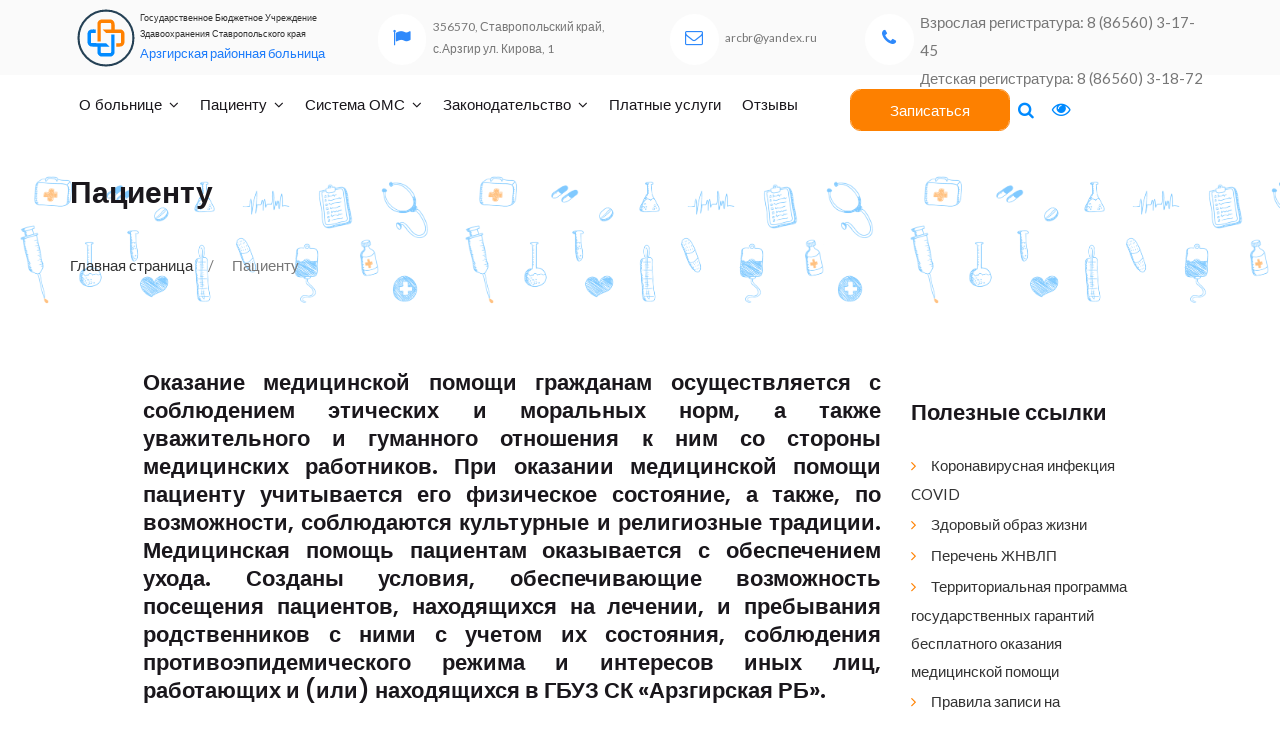

--- FILE ---
content_type: text/html; charset=utf-8
request_url: https://rbarzgir.ru/pacientu/
body_size: 6080
content:
<!DOCTYPE html><html xmlns:umi="http://www.umi-cms.ru/TR/umi">
<head>
<meta charset="utf-8">
<meta http-equiv="Content-Type" content="text/html; charset=utf-8">
<meta http-equiv="X-UA-Compatible" content="IE=edge">
<title>Пациенту</title>
<meta name="description" content="">
<meta name="viewport" content="width=device-width, initial-scale=1.0, maximum-scale=1.0, user-scalable=no">
<meta name="yandex-verification" content="0b331baf6e082c84">
<link rel="stylesheet" href="//fonts.googleapis.com/css?family=Lato%3A300%2C400%7CPoppins%3A300%2C400%2C600&amp;ver=1.2.4" type="text/css" media="all">
<link rel="stylesheet" type="text/css" href="https://cdnjs.cloudflare.com/ajax/libs/fancybox/3.5.7/jquery.fancybox.min.css">
<link rel="stylesheet" href="/templates/arzgir/vendors/font-awesome/css/font-awesome.min.css" type="text/css" media="all">
<link rel="stylesheet" href="/templates/arzgir/vendors/bxslider/jquery.bxslider.css" type="text/css" media="all">
<link rel="stylesheet" href="/templates/arzgir/vendors/slick/slick.css" type="text/css" media="all">
<link rel="stylesheet" href="/templates/arzgir/vendors/slick/slick-theme.css" type="text/css" media="all">
<link rel="stylesheet" href="/templates/arzgir/css/main.css?ver1.1" type="text/css" media="all">
<link rel="stylesheet" href="/templates/arzgir/css/overrides.css" type="text/css" media="all">
<link rel="shortcut icon" href="/templates/arzgir/images/favicon.ico" type="image/x-icon">
<link href="/mis/mistakes.css" rel="stylesheet" type="text/css">
<script type="text/javascript">
                           (function(m,e,t,r,i,k,a){m[i]=m[i]||function(){(m[i].a=m[i].a||[]).push(arguments)};
                           m[i].l=1*new Date();k=e.createElement(t),a=e.getElementsByTagName(t)[0],k.async=1,k.src=r,a.parentNode.insertBefore(k,a)})
                           (window, document, "script", "https://mc.yandex.ru/metrika/tag.js", "ym");
                        
                           ym(76965754, "init", {
                                clickmap:true,
                                trackLinks:true,
                                accurateTrackBounce:true,
                                webvisor:true
                           });
                        </script><noscript><div><img src="https://mc.yandex.ru/watch/76965754" style="position:absolute; left:-9999px;" alt=""></div></noscript>
</head>
<body class="home page-template-default page">
<div id="wrap">
<div id="header" class="hidden-xs hidden-sm"><div class="top"><div class="container"><div class="row">
<div class="col-md-3"><div class="static-text-w-label"><a href="/" class="main-logo-top"><div class="picture-icon icontainer main-logo"><span class="text-extra-small inner">Государственное Бюджетное Учреждение <br>  Здавоохранения Ставропольского края <br><span class="text-big text-accent-3">Арзгирская районная больница </span></span></div></a></div></div>
<div class="col-md-3"><div class="static-text-w-label"><div class="icontainer fa-icon main-address"><span class="text-small inner">356570, Ставропольский край,<br> с.Арзгир ул. Кирова, 1</span></div></div></div>
<div class="col-md-2"><div class="static-text-w-label"><div class="icontainer fa-icon main-mail"><span class="text-small inner">arcbr@yandex.ru</span></div></div></div>
<div class="col-md-4"><div class="static-text-w-label"><div class="icontainer fa-icon main-phone"><span class="text-medium inner">Взрослая регистратура: 8 (86560) 3-17-45<br>Детская регистратура:  8 (86560) 3-18-72</span></div></div></div>
</div></div></div></div>
<div id="main-menu"><div class="container"><div class="row">
<div class="col-xs-4 col-sm-3 col-md-8"><nav><ul id="desktop-menu" class="sf-menu">
  <li class="dropdown">
<a href="/o_bolnice/" data-toggle="dropdown" class="sf-with-ul" aria-haspopup="true">О больнице<span class="caret"></span></a><ul role="menu" class="dropdown-menu" style="display: none;">
<li><a href="/glavnaya_lenta_novostej/">Новости</a></li>
<li><a href="/o_bolnice/struktura_uchrezhdeniya/">Структура учреждения</a></li>
<li><a href="/o_bolnice/uchreditelnye_dokumenty/">Учредительные документы</a></li>
<li><a href="/o_bolnice/stranica_glavnogo_vracha/">Страница Главного Врача</a></li>
<li><a href="/o_bolnice/grafik_priema_grazhdan/">График приема граждан по личным вопросам</a></li>
<li><a href="/o_bolnice/nashi_vakansii/">Наши вакансии</a></li>
<li><a href="/o_bolnice/celevoe_obuchenie/">Целевое обучение</a></li>
<li><a href="/o_bolnice/informaciya_o_shtate/">Информация о штате</a></li>
<li><a href="/o_bolnice/vidy_medicinskoj_pomowi/">Виды медицинской помощи</a></li>
<li><a href="/o_bolnice/history/">Наша История</a></li>
<li><a href="/o_bolnice/protivodejstvie_korrupcii/">Противодействие коррупции</a></li>
<li><a href="/o_bolnice/ohrana_truda/">Охрана труда</a></li>
<li><a href="/o_bolnice/finansovoekonomicheskaya_deyatelnost/">Финансово-экономическая деятельность</a></li>
<li><a href="/o_bolnice/kontroliruyuwie_organizacii/">Контролирующие организации</a></li>
<li><a href="/o_bolnice/grafik_raboty/">График работы</a></li>
<li><a href="/o_bolnice/kontakty/">Контакты</a></li>
</ul>
</li>
  <li class="dropdown">
<a href="/pacientu/" data-toggle="dropdown" class="sf-with-ul" aria-haspopup="true">Пациенту<span class="caret"></span></a><ul role="menu" class="dropdown-menu" style="display: none;">
<li><a href="/pacientu/dispancerizacia/">Диспансеризация</a></li>
<li><a href="/pacientu/koronavirusnaya_infekicya_2019_ncov/informaciya_o_provedenii_vakcinacii_i_zapisi_na_priem/">Информация о проведении вакцинации и записи на прием</a></li>
<li><a href="/pacientu/perechen_zhnvlp/">Перечень ЖНВЛП</a></li>
<li><a href="/pacientu/territorialnaya_programma_gosudarstvennyh_garantij_besplatnogo_okazaniya_medicinskoj_pomowi/">Территориальная программа государственных гарантий бесплатного оказания медицинской помощи</a></li>
<li><a href="/pacientu/zdorovyj_obraz_zhizni/">Здоровый образ жизни</a></li>
<li><a href="/pacientu/esli_vam_otkazali_v_medicinskih_uslugah_ili_okazali_uslugi_nenadlezhawego_kachestva/">Если вам отказали в медицинских услугах или оказали услуги ненадлежащего качества</a></li>
<li><a href="/pacientu/uchastki_prikrepleniya/">Участки прикрепления</a></li>
<li><a href="/pacientu/reglament_vyzova_vracha_na_dom/">Регламент вызова врача на дом</a></li>
<li><a href="/pacientu/pravila_vnutrennego_rasporyadka_dlya_pacientov_gbuz_sk_arzgirskaya_rb/">Правила внутреннего распорядка для пациентов ГБУЗ СК «Арзгирская РБ»</a></li>
<li><a href="/pacientu/pravila_zapisi_na_pervichnyj_priem_konsultaciyu_obsledovanie/">Правила записи на первичный прием, консультацию, обследование</a></li>
<li><a href="/pacientu/pokazateli_dostupnosti/">Показатели  доступности</a></li>
<li><a href="/pacientu/poryadok_rassmotreniya_zhalob_i_obrawenij1/">Порядок рассмотрения жалоб и обращений</a></li>
<li><a href="/pacientu/kriterii_dostupnosti_i_kachestva_medicinskoj_pomowi/">Критерии доступности и качества медицинской помощи</a></li>
<li><a href="/pacientu/o_rabote_strahovyh_predstavitelej/">О работе страховых представителей</a></li>
<li><a href="/pacientu/karta_sajta/">Карта сайта</a></li>
<li><a href="/pacientu/go_i_chs/">ГО и ЧС</a></li>
<li><a href="/pacientu/pamyatka_okazanie_psihologicheskoj_pomowi_nesovershennoletnim_priznannym_poterpevshimi_v_ramkah_ugolovnogo_sudoproizvodstva/">Памятка — Оказание психологической помощи несовершеннолетним, признанным потерпевшими в рамках уголовного судопроизводства.</a></li>
<li><a href="/pacientu/elektronnyj_sertifikat_tsr/">Электронный сертификат ТСР</a></li>
</ul>
</li>
  <li class="dropdown">
<a href="/sistema_oms/" data-toggle="dropdown" class="sf-with-ul" aria-haspopup="true">Система ОМС<span class="caret"></span></a><ul role="menu" class="dropdown-menu" style="display: none;">
<li><a href="/sistema_oms/osnovnye_prava_pacienta_i_obyazannosti_grazhdan_v_sfere_ohrany_zdorov_ya/">Основные права пациента и обязанности граждан в сфере охраны здоровья</a></li>
<li><a href="/sistema_oms/pamyatka_dlya_grazhdan_o_garantiyah_besplatnogo_okazaniya_medicinskoj_pomowi/">Памятка для граждан о гарантиях бесплатного оказания медицинской помощи</a></li>
<li><a href="/sistema_oms/pamyatka_zastrahovannomu/">Памятка застрахованному</a></li>
<li><a href="/sistema_oms/pravo_na_vybor_medicinskoj_organizacii_i_vracha/">Право на выбор медицинской организации и врача</a></li>
<li><a href="/sistema_oms/priobretenie_bahil_pri_posewenii_medicinskoj_organizacii/">Приобретение бахил при посещении медицинской организации</a></li>
<li><a href="/sistema_oms/strahovye_medicinskie_organizacii/">Страховые медицинские организации</a></li>
<li><a href="/sistema_oms/tarify_na_oplatu_medicinskoj_pomowi_po_oms/">Тарифы на оплату медицинской помощи по ОМС</a></li>
<li><a href="/sistema_oms/otchety_o_deyatelnosti_v_sisteme_oms_stavropolskogo_kraya/">Отчеты о деятельности в системе ОМС Ставропольского края</a></li>
<li><a href="/sistema_oms/poryadok_i_usloviya_okazaniya_medicinskoj_pomowi/">Порядок и условия оказания медицинской помощи</a></li>
<li><a href="/sistema_oms/poleznye_ssylki/">Полезные ссылки</a></li>
</ul>
</li>
  <li class="dropdown">
<a href="/law/" data-toggle="dropdown" class="sf-with-ul" aria-haspopup="true">Законодательство<span class="caret"></span></a><ul role="menu" class="dropdown-menu" style="display: none;">
<li><a href="/law/federalnoe_zakonodatelstvo/">Федеральное законодательство</a></li>
<li><a href="/law/minzdrav_rossii/">Минздрав России</a></li>
<li><a href="/law/ffoms/">ФОМС</a></li>
<li><a href="/law/regionalnoe_zakonodatelstvo/">Региональное законодательство</a></li>
<li><a href="">Порядки оказания медицинской помощи</a></li>
<li><a href="/law/lgotopoluchateli1/">Льготополучатели</a></li>
</ul>
</li>
  <li><a href="/platnye_uslugi/">Платные услуги</a></li>
  <li><a href="/otzyvy/">Отзывы</a></li>
</ul>
<a href="#" id="mobile-menu-trigger" class="mobile-menu-closed"><i class="fa fa-bars"></i></a></nav></div>
<div class="col-xs-4 col-sm-3 col-md-4 hidden-xs hidden-sm">
<a class="btn hidden-xs hidden-sm orange-color-btn" href="https://xn----7sbbnetalqdpcdj9i.xn--p1ai/content/regions/" target="_blank">Записаться</a><div id="custom-search" class="hidden-xs hidden-sm">
<form action="/search/search_do/" method="get" id="custom-search-form" role="search">
<input type="text" class="shadow" value="" name="search_string" id="s" placeholder="введите текст для поиска..."><input type="submit" id="custom-search-submit" value="">
</form>
<a href="#" id="custom-search-button"><i class="fa fa-search"></i></a>
</div>
<a href="#" class="pl-1" id="btn-poorvision-on" title="Версия для слабовидящих"><big><i class="fa fa-eye"></i></big></a>
</div>
</div></div></div>
<div class="intro-section-second"><div class="container"><div class="row mt-1">
<div class="col-sm-12"><h3>Пациенту</h3></div>
<div class="col-sm-12"><div class="breadcrumbs"><ul>
<li><a href="/">Главная страница</a></li>
<li class="last">Пациенту</li>
</ul></div></div>
</div></div></div>
<div class="container-fluid mt-4 w-80"><div class="row ">
<div class="col-sm-9 "><h5 style="text-align: justify;"><span>Оказание медицинской помощи гражданам осуществляется с соблюдением этических и моральных норм, а также уважительного и гуманного отношения к ним со стороны медицинских работников. При оказании медицинской помощи пациенту учитывается его физическое состояние, а также, по возможности, соблюдаются культурные и религиозные традиции. Медицинская помощь пациентам оказывается с обеспечением ухода. Созданы условия, обеспечивающие возможность посещения пациентов, находящихся на лечении, и пребывания родственников с ними с учетом их состояния, соблюдения противоэпидемического режима и интересов иных лиц, работающих и (или) находящихся в ГБУЗ СК &laquo;Арзгирская РБ</span><span>&raquo;</span><span>.</span></h5>
  
</div>
<div class="col-sm-3 pt-2"><div id="archives-2" class="widget widget_archive">
<h5 class="widget-title"><span>Полезные ссылки</span></h5>
<ul>
<li><a href="/pacientu/koronavirusnaya_infekicya_2019_ncov/">Коронавирусная инфекция COVID</a></li>
<li><a href="/pacientu/zdorovyj_obraz_zhizni/">Здоровый образ жизни</a></li>
<li><a href="/pacientu/perechen_zhnvlp/">Перечень ЖНВЛП</a></li>
<li><a href="/pacientu/territorialnaya_programma_gosudarstvennyh_garantij_besplatnogo_okazaniya_medicinskoj_pomowi/">Территориальная программа государственных гарантий бесплатного оказания медицинской помощи</a></li>
<li><a href="/pacientu/pravila_zapisi_na_pervichnyj_priem_konsultaciyu_obsledovanie/">Правила записи на первичный прием, консультацию, обследование</a></li>
<li><a href="/pacientu/reglament_vyzova_vracha_na_dom/">Регламент вызова врача на дом</a></li>
<li><a href="/pacientu/proekt_za_zdorove_v_stavropolskom_krae_vrach_prihodit_k_vam/">Проект «За здоровье» в Ставропольском крае: врач приходит к вам</a></li>
<li><a href="/pacientu/dispancerizacia/">Диспансеризация</a></li>
<li><a href="/pacientu/karta_sajta/">Карта сайта</a></li>
<li><a href="/pacientu/poryadok_rassmotreniya_zhalob_i_obrawenij/">Порядок рассмотрения жалоб и обращений</a></li>
<li><a href="/pacientu/polozhenie_ob_obrabotke_i_zawite_personalnyh_dannyh/">Положение об обработке и защите персональных данных</a></li>
<li><a href="/pacientu/kriterii_dostupnosti_i_kachestva_medicinskoj_pomowi/">Критерии доступности и качества медицинской помощи</a></li>
<li><a href="/pacientu/poryadok_rassmotreniya_zhalob_i_obrawenij1/">Порядок рассмотрения жалоб и обращений</a></li>
<li><a href="/pacientu/pravila_vnutrennego_rasporyadka_dlya_pacientov_gbuz_sk_arzgirskaya_rb/">Правила внутреннего распорядка для пациентов ГБУЗ СК «Арзгирская РБ»</a></li>
<li><a href="/pacientu/uchastki_prikrepleniya/">Участки прикрепления</a></li>
<li><a href="/pacientu/esli_vam_otkazali_v_medicinskih_uslugah_ili_okazali_uslugi_nenadlezhawego_kachestva/">Если вам отказали в медицинских услугах или оказали услуги ненадлежащего качества</a></li>
<li><a href="/pacientu/o_rabote_strahovyh_predstavitelej/">О работе страховых представителей</a></li>
<li><a href="/pacientu/go_i_chs/">ГО и ЧС</a></li>
<li><a href="/pacientu/pamyatka_okazanie_psihologicheskoj_pomowi_nesovershennoletnim_priznannym_poterpevshimi_v_ramkah_ugolovnogo_sudoproizvodstva/">Памятка — Оказание психологической помощи несовершеннолетним, признанным потерпевшими в рамках уголовного судопроизводства.</a></li>
<li><a href="/pacientu/pokazateli_dostupnosti/">Показатели  доступности</a></li>
<li><a href="/pacientu/elektronnyj_sertifikat_tsr/">Электронный сертификат ТСР</a></li>
</ul>
</div></div>
</div></div>
<div class="container mb-4"></div>
<div id="footer" class="contrast-2"><div class="container">
<div class="row">
<div class="col-sm-4"><div class="static-text-w-label">
<div class="picture-icon icontainer footer-logo"><span class="text-small inner">Государственное Бюджетное Учреждение <br>  Здавоохранения Ставропольского края <br><span class="text-big text-accent-3">Арзгирская районная <span class="white">больница</span></span></span></div>
<br><div class="static-text-w-label">
<p>Лицензия:
                                <a href="/o_bolnice/">Л041-01197-26/00348379 от 07.04.2020</a></p>
<p>Если Вы обнаружили ошибку в тексте, пожалуйста, выделите её и нажмите Ctrl+Enter</p>
<p>Инструкция по работе с сайтом</p>
<a href="https://medpic.ru/templates/medpic/php/imas" target="a_blank"><span class="text inner">Читать подробнее→</span></a>
</div>
</div></div>
<div class="col-sm-4 border-box-footer">
<h6>СИСТЕМА ОМС</h6>
<div class="row mt-2 pl-1 pr-1"><ul class="footer-menu">
  <li class="fa fa-caret-right cat-item cat-item-1"><a href="/sistema_oms/poleznye_ssylki/minzdrav_rossii/">Министерство здравоохранения Российской Федерации</a></li>
  <li class="fa fa-caret-right cat-item cat-item-1"><a href="/sistema_oms/poleznye_ssylki/mzsk/">Министерство здравоохранения Ставропольского края</a></li>
  <li class="fa fa-caret-right cat-item cat-item-1"><a href="/sistema_oms/poleznye_ssylki/foms/">Федеральный фонд ОМС</a></li>
  <li class="fa fa-caret-right cat-item cat-item-1"><a href="/sistema_oms/poleznye_ssylki/tfomssk/">Территориальный фонд ОМС СК</a></li>
  <li class="fa fa-caret-right cat-item cat-item-1"><a href="/sistema_oms/poleznye_ssylki/roszdravnadzor/">Росздравнадзор по СК</a></li>
  <li class="fa fa-caret-right cat-item cat-item-1"><a href="/sistema_oms/poleznye_ssylki/rospotrebnadzor/">Роспотребнадзор по СК</a></li>
  <li class="fa fa-caret-right cat-item cat-item-1"><a href="/sistema_oms/poleznye_ssylki/antiterroristicheskaya_komissiya_stavropolskogo_kraya/">Антитеррористическая комиссия Ставропольского края</a></li>
</ul></div>
</div>
<div class="col-sm-4">
<h6>ЧАСЫ РАБОТЫ</h6>
<div class="footer-schedule">
<p>Будние дни --------------<span class="white"> 09:00-17:00</span></p>
<p>Суббота ------------------<span class="white"> 09:30-17:00</span></p>
<p>Воскресенье ------------<span class="white"> 10:30-18:00</span></p>
</div>
<br><p class="white">Запись с телефона </p>
<p class="white">запишитесь на приём через мобильное приложение</p>
<div class="col-xs-10 phone_apps mt-1 mb-2"><div class="row">
<div class="col-xs-6 phone_app">
<i class="fa fa-android"></i><a href="https://zdrav26.ru/site/mobile" target="blank" class="phone_app_android">Google Play</a>
</div>
<div class="col-xs-6 phone_app">
<i class="fa fa-apple"></i><a href="https://zdrav26.ru/site/mobile" target="blank" class="phone_app_iphone">App Store</a>
</div>
</div></div>
</div>
</div>
<div class="row"><div class="col-sm-12"><div class="text-center">
<span>© 2016-2023</span><a href="https://xn--d1abkigu.xn--p1ai/" target="_blank"> Medpic LLC. </a>
</div></div></div>
</div></div>
</div>
<script type="text/javascript" src="/templates/arzgir/js/jquery.js"></script><script type="text/javascript" src="/templates/arzgir/js/jquery-migrate.min.js"></script><script type="text/javascript" src="/templates/arzgir/vendors/superfish/hoverIntent.min.js"></script><script type="text/javascript" src="/templates/arzgir/vendors/superfish/superfish.min.js"></script><script type="text/javascript" src="/templates/arzgir/vendors/bxslider/jquery.bxslider.min.js"></script><script type="text/javascript" src="/templates/arzgir/vendors/slick/slick.min.js"></script><script type="text/javascript" src="/templates/arzgir/vendors/stickem/jquery.stickem.js"></script><script src="https://cdnjs.cloudflare.com/ajax/libs/fancybox/3.5.7/jquery.fancybox.min.js"></script><script type="text/javascript" src="/templates/arzgir/vendors/offscreen/offscreen.min.js"></script><script type="text/javascript" src="/templates/arzgir/js/main.js"></script><script src="https://cdn.jsdelivr.net/npm/js-cookie@rc/dist/js.cookie.min.js"></script><script type="text/javascript" src="/mis/mistakes.js"></script>
</body>
</html>


--- FILE ---
content_type: text/css
request_url: https://rbarzgir.ru/templates/arzgir/css/main.css?ver1.1
body_size: 20073
content:
/**
 * 	Name: main.css
 *
 *	Main stylesheet
 *
 *  T.O.C
 *
 *	=Reset and Normalize
 *	=Accessibility
 *	=Alignments
 *	=Text Alignment classes
 *	=Text Transformation classes
 *	=Grid
 *	=Grid Helpers
 *	=Clearings
 *	=Typography
 *	=Forms
 *	=Formatting
 *	=Lists
 *	=Images
 *	=Tables
 *	=Links
 *	=Components
 *		=Buttons
 *		=Social Links
 *		=Modal
 *		=Icon Box
 *		=Open Hours
 *		=Accordion
 *		=Doctor
 *		=Testimonial
 *		=Testimonial Slider
 *		=Appointment Form
 *		=Rooms Slider
 *		=Medical Specialties
 *	=Layout
 *		=Wrap
 *		=Header
 *		=Content
 *		=Footer
 *	=Logo
 *	=Navigation
 *	=Menu
 *		=Menu Basics
 *		=Menu Skin
 *		=DropDown
 *		=Mega Menu Section
 *		=Menu Arrows
 *	=Mobile Menu
 *	=Mobile menu trigger
 *	=Custom search form
 *	=Page Header
 *	=Back to top
 *	=Pages
 *	=HomePage
 *		=Intro section
 *		=About section
 *		=Appointments section
 *		=Specialities section
 *		=Open hours section
 *		=Why us section
 *		=Our doctors section
 *		=Explore hospital section
 *		=Involvment section
 *		=Testimonials section
 *	=Posts
 *		=Sticky Post
 *		=Post Thumbnail
 *		=Post Header
 *		=Post Title
 *		=Post Content
 *		=Post More Link
 *		=Post Meta
 *		=Post Formats
 *		=Post Footer
 *	=Posts Navigation(s)
 *		=Post Pagination
 *		=Page Links
 *		=Post Navigation
 *	=Author bio
 *	=Comments, Pingbacks and Trackbacks
 *		=Comment Meta
 *		=Comment Body
 *		=Comment Reply
 *	=Comments Navigation
 *	=Comments Form
 *	=Widgets: Default WordPress Widgets
 *		=Archive Widget
 *		=Calendar Widget
 *		=Categories Widget
 *		=Pages Widget
 *		=Meta Widget
 *		=Recent Comments Widget
 *		=Recent Entries Widget
 *		=RSS Widget
 *		=Search Widget
 *		=Text Widget
 *		=Tag Cloud Widget
 *		=Nav Menu Widget
 *	=Widgets: Custom Widgets
 *		=Recent Posts with Images Widget
 *		=Social Media  Widget
 *		=Contact Info  Widget
 *		=Featured Doctor  Widget
 *		=Featured Post  Widget
 *	=Media
 *		=Captions
 *		=Galleries
 *	=Contrast Color Scheme
 */


/*

	http://www.css-color-extractor.com/

	Colors (10)

		#777777 - Text color

		#1a171c - Headers

		#cc263d - Accent Color 1 ( Red )
		#1e8ba0 - Accent Color 2 ( Blue )

		#1e8ba0 - Link color
		#e11931 - Link :hover / :focus Color
		#1a171c - Link :active color

		#e1e1e1 - Borders (Grey)

		#abaab2 - input placeholders color
		#777777 - input text color
		#e1e1e1 - input border color
		#949eb2 - input border color :focus
		#f1b7be - input border color :invalid

		#f9f9fa - frontpage sections backgrounds

	Colors - Contrast

		#d1d5de - Text color

		#ffffff - Headers

		#cc263d - Accent Color 1 ( Red )
		#1e8ba0 - Accent Color 2 ( Blue )

		#ededef - Link color
		#e11931 - Link :hover / :focus Color
		#ffffff - Link :active color


 */


/* ==========================================================================
   =Reset and Normalize
   ========================================================================== */

html,
body,
div,
span,
applet,
object,
iframe,
h1,
h2,
h3,
h4,
h5,
h6,
p,
blockquote,
pre,
a,
abbr,
acronym,
address,
big,
cite,
code,
del,
dfn,
em,
img,
ins,
kbd,
q,
s,
samp,
small,
strike,
strong,
sub,
sup,
tt,
var,
b,
u,
i,
center,
dl,
dt,
dd,
ol,
ul,
li,
fieldset,
form,
label,
legend,
table,
caption,
tbody,
tfoot,
thead,
tr,
th,
td,
article,
aside,
canvas,
details,
embed,
figure,
figcaption,
footer,
header,
hgroup,
menu,
nav,
output,
ruby,
section,
summary,
time,
mark,
audio,
video {
    margin: 0;
    padding: 0;
    border: 0;
    font-size: 100%;
    font: inherit;
    vertical-align: baseline;
}

body {
    line-height: 1;
}

ol,
ul {
    list-style: none;
}

blockquote,
q {
    quotes: none;
}

blockquote:before,
blockquote:after,
q:before,
q:after {
    content: '';
    content: none;
}

table {
    border-collapse: collapse;
    border-spacing: 0;
}


/**
	 * 1. Correct the line height in all browsers.
	 * 2. Prevent adjustments of font size after orientation changes in
	 *    IE on Windows Phone and in iOS.
	 */

html {
    line-height: 1;
    /* 1 */
    -ms-text-size-adjust: 100%;
    /* 2 */
    -webkit-text-size-adjust: 100%;
    /* 2 */
}


/**
	 * 1. Add the correct box sizing in Firefox.
	 * 2. Show the overflow in Edge and IE.
	 */

hr {
    box-sizing: content-box;
    /* 1 */
    height: 0;
    /* 1 */
    overflow: visible;
    /* 2 */
}


/**
	 * 1. Remove the gray background on active links in IE 10.
	 * 2. Remove gaps in links underline in iOS 8+ and Safari 8+.
	 */

a {
    background-color: transparent;
    /* 1 */
    -webkit-text-decoration-skip: objects;
    /* 2 */
}


/**
	 * Hide the overflow in IE.
	 */

svg:not(:root) {
    overflow: hidden;
}


/**
	 * 1. Correct color not being inherited.
	 *    Known issue: affects color of disabled elements.
	 * 2. Correct font properties not being inherited.
	 */

button,
input,
optgroup,
select,
textarea {
    color: inherit;
    /* 1 */
    font: inherit;
    /* 2 */
}


/**
	 * Show the overflow in IE.
	 * 1. Show the overflow in Edge.
	 */

button,
input {
    /* 1 */
    overflow: visible;
}


/**
	 * Remove the inheritance of text transform in Edge, Firefox, and IE.
	 * 1. Remove the inheritance of text transform in Firefox.
	 */

button,
select {
    /* 1 */
    text-transform: none;
}


/**
	 * 1. Prevent a WebKit bug where (2) destroys native `audio` and `video`
	 *    controls in Android 4.
	 * 2. Correct the inability to style clickable types in iOS and Safari.
	 */

button,
html [type="button"],

/* 1 */

[type="reset"],
[type="submit"] {
    -webkit-appearance: button;
    /* 2 */
}


/**
	 * 1. Correct the text wrapping in Edge and IE.
	 * 2. Correct the color inheritance from `fieldset` elements in IE.
	 * 3. Remove the padding so developers are not caught out when they zero out
	 *    `fieldset` elements in all browsers.
	 */

legend {
    box-sizing: border-box;
    /* 1 */
    color: inherit;
    /* 2 */
    display: table;
    /* 1 */
    max-width: 100%;
    /* 1 */
    padding: 0;
    /* 3 */
    white-space: normal;
    /* 1 */
}


/**
	 * Remove the default vertical scrollbar in IE.
	 */

textarea {
    overflow: auto;
}


/**
	 * 1. Add the correct box sizing in IE 10-.
	 * 2. Remove the padding in IE 10-.
	 */

[type="checkbox"],
[type="radio"] {
    box-sizing: border-box;
    /* 1 */
    padding: 0;
    /* 2 */
}


/**
	 * Correct the cursor style of increment and decrement buttons in Chrome.
	 */

[type="number"]::-webkit-inner-spin-button,
[type="number"]::-webkit-outer-spin-button {
    height: auto;
}


/**
	 * 1. Correct the odd appearance in Chrome and Safari.
	 * 2. Correct the outline style in Safari.
	 */

[type="search"] {
    -webkit-appearance: textfield;
    /* 1 */
    outline-offset: -2px;
    /* 2 */
}


/**
	 * Remove the inner padding and cancel buttons in Chrome and Safari on macOS.
	 */

[type="search"]::-webkit-search-cancel-button,
[type="search"]::-webkit-search-decoration {
    -webkit-appearance: none;
}


/**
	 * 1. Correct the inability to style clickable types in iOS and Safari.
	 * 2. Change font properties to `inherit` in Safari.
	 */

::-webkit-file-upload-button {
    -webkit-appearance: button;
    /* 1 */
    font: inherit;
    /* 2 */
}


/*
	 * Add the correct display in all browsers.
	 */

summary {
    display: list-item;
}


/**
	 * Add the correct display in IE.
	 */

template {
    display: none;
}


/**
	 * Add the correct display in IE 10-.
	 */

[hidden] {
    display: none;
}


/* ==========================================================================
   =Accessibility
   ========================================================================== */


/**
 	 * Text meant only for screen readers.
	 *
	 * 1. Many screen reader and browser combinations announce broken words as they would appear visually.
 	 */

.screen-reader-text {
    position: absolute !important;
    overflow: hidden;
    height: 1px;
    width: 1px;
    clip: rect(1px, 1px, 1px, 1px);
    word-wrap: normal !important;
    /* 1 */
}


/**
	 * 1. Above WP toolbar.
 	 */

.screen-reader-text:focus {
    z-index: 100000;
    /* 1 */
    top: 5px;
    left: 5px;
    display: block;
    width: auto;
    height: auto;
    padding: 15px 23px 14px;
    clip: auto !important;
    font-size: 14px;
    font-weight: 700;
    line-height: normal;
    text-decoration: none;
}


/* ==========================================================================
   =Alignments
   ========================================================================== */

.alignleft {
    float: left;
    display: inline;
    margin: 0 1.5em 1.5em 0;
}

.alignright {
    float: right;
    display: inline;
    margin: 0 0 1.5em 1.5em;
}

.aligncenter {
    display: block;
    margin-left: auto;
    margin-right: auto;
    clear: both;
}


/* ==========================================================================
   =Text Alignment classes
   ========================================================================== */

.text-left {
    text-align: left;
}

.text-right {
    text-align: right;
}

@media (max-width: 767px) {
    .text-right {
        text-align: left;
    }
}

.text-center {
    text-align: center;
}

.text-justify {
    text-align: justify;
}


/* ==========================================================================
   =Text Transformation classes
   ========================================================================== */

.text-nowrap {
    white-space: nowrap;
}

.text-lowercase {
    text-transform: lowercase;
}

.text-uppercase {
    text-transform: uppercase;
}

.text-capitalize {
    text-transform: capitalize;
}

.text-accent-color {
    color: #cc263d;
}

.text-accent-color-2 {
    color: #1e8ba0;
}


/* ==========================================================================
   =Grid
   ========================================================================== */

.container {
    padding-right: 15px;
    padding-left: 15px;
    margin-right: auto;
    margin-left: auto;
    -webkit-box-sizing: border-box;
    -moz-box-sizing: border-box;
    box-sizing: border-box;
}

@media (min-width: 768px) {
    .container {
        width: 750px;
    }
}

@media (min-width: 992px) {
    .container {
        width: 970px;
    }
}

@media (min-width: 1200px) {
    .container {
        width: 1170px;
    }
}

.container-fluid {
    padding-right: 15px;
    padding-left: 15px;
    margin-right: auto;
    margin-left: auto;
    -webkit-box-sizing: border-box;
    -moz-box-sizing: border-box;
    box-sizing: border-box;
}

.row {
    margin-right: -15px;
    margin-left: -15px;
    -webkit-box-sizing: border-box;
    -moz-box-sizing: border-box;
    box-sizing: border-box;
}

.row:after {
    visibility: hidden;
    display: block;
    font-size: 0;
    content: " ";
    clear: both;
    height: 0;
}

.col-xs-1,
.col-sm-1,
.col-md-1,
.col-lg-1,
.col-xs-2,
.col-sm-2,
.col-md-2,
.col-lg-2,
.col-xs-3,
.col-sm-3,
.col-md-3,
.col-lg-3,
.col-xs-4,
.col-sm-4,
.col-md-4,
.col-lg-4,
.col-xs-5,
.col-sm-5,
.col-md-5,
.col-lg-5,
.col-xs-6,
.col-sm-6,
.col-md-6,
.col-lg-6,
.col-xs-7,
.col-sm-7,
.col-md-7,
.col-lg-7,
.col-xs-8,
.col-sm-8,
.col-md-8,
.col-lg-8,
.col-xs-9,
.col-sm-9,
.col-md-9,
.col-lg-9,
.col-xs-10,
.col-sm-10,
.col-md-10,
.col-lg-10,
.col-xs-11,
.col-sm-11,
.col-md-11,
.col-lg-11,
.col-xs-12,
.col-sm-12,
.col-md-12,
.col-lg-12 {
    position: relative;
    min-height: 1px;
    padding-right: 15px;
    padding-left: 15px;
    -webkit-box-sizing: border-box;
    -moz-box-sizing: border-box;
    box-sizing: border-box;
}

.col-xs-1,
.col-xs-10,
.col-xs-11,
.col-xs-12,
.col-xs-2,
.col-xs-3,
.col-xs-4,
.col-xs-5,
.col-xs-6,
.col-xs-7,
.col-xs-8,
.col-xs-9 {
    float: left
}

.col-xs-12 {
    width: 100%
}

.col-xs-11 {
    width: 91.66666667%
}

.col-xs-10 {
    width: 83.33333333%
}

.col-xs-9 {
    width: 75%
}

.col-xs-8 {
    width: 66.66666667%
}

.col-xs-7 {
    width: 58.33333333%
}

.col-xs-6 {
    width: 50%
}

.col-xs-5 {
    width: 41.66666667%
}

.col-xs-4 {
    width: 33.33333333%
}

.col-xs-3 {
    width: 25%
}

.col-xs-2 {
    width: 16.66666667%
}

.col-xs-1 {
    width: 8.33333333%
}

.col-xs-pull-12 {
    right: 100%
}

.col-xs-pull-11 {
    right: 91.66666667%
}

.col-xs-pull-10 {
    right: 83.33333333%
}

.col-xs-pull-9 {
    right: 75%
}

.col-xs-pull-8 {
    right: 66.66666667%
}

.col-xs-pull-7 {
    right: 58.33333333%
}

.col-xs-pull-6 {
    right: 50%
}

.col-xs-pull-5 {
    right: 41.66666667%
}

.col-xs-pull-4 {
    right: 33.33333333%
}

.col-xs-pull-3 {
    right: 25%
}

.col-xs-pull-2 {
    right: 16.66666667%
}

.col-xs-pull-1 {
    right: 8.33333333%
}

.col-xs-pull-0 {
    right: auto
}

.col-xs-push-12 {
    left: 100%
}

.col-xs-push-11 {
    left: 91.66666667%
}

.col-xs-push-10 {
    left: 83.33333333%
}

.col-xs-push-9 {
    left: 75%
}

.col-xs-push-8 {
    left: 66.66666667%
}

.col-xs-push-7 {
    left: 58.33333333%
}

.col-xs-push-6 {
    left: 50%
}

.col-xs-push-5 {
    left: 41.66666667%
}

.col-xs-push-4 {
    left: 33.33333333%
}

.col-xs-push-3 {
    left: 25%
}

.col-xs-push-2 {
    left: 16.66666667%
}

.col-xs-push-1 {
    left: 8.33333333%
}

.col-xs-push-0 {
    left: auto
}

.col-xs-offset-12 {
    margin-left: 100%
}

.col-xs-offset-11 {
    margin-left: 91.66666667%
}

.col-xs-offset-10 {
    margin-left: 83.33333333%
}

.col-xs-offset-9 {
    margin-left: 75%
}

.col-xs-offset-8 {
    margin-left: 66.66666667%
}

.col-xs-offset-7 {
    margin-left: 58.33333333%
}

.col-xs-offset-6 {
    margin-left: 50%
}

.col-xs-offset-5 {
    margin-left: 41.66666667%
}

.col-xs-offset-4 {
    margin-left: 33.33333333%
}

.col-xs-offset-3 {
    margin-left: 25%
}

.col-xs-offset-2 {
    margin-left: 16.66666667%
}

.col-xs-offset-1 {
    margin-left: 8.33333333%
}

.col-xs-offset-0 {
    margin-left: 0
}

@media (min-width: 768px) {
    .col-sm-1,
    .col-sm-10,
    .col-sm-11,
    .col-sm-12,
    .col-sm-2,
    .col-sm-3,
    .col-sm-4,
    .col-sm-5,
    .col-sm-6,
    .col-sm-7,
    .col-sm-8,
    .col-sm-9 {
        float: left
    }
    .col-sm-12 {
        width: 100%
    }
    .col-sm-11 {
        width: 91.66666667%
    }
    .col-sm-10 {
        width: 83.33333333%
    }
    .col-sm-9 {
        width: 75%
    }
    .col-sm-8 {
        width: 66.66666667%
    }
    .col-sm-7 {
        width: 58.33333333%
    }
    .col-sm-6 {
        width: 50%
    }
    .col-sm-5 {
        width: 41.66666667%
    }
    .col-sm-4 {
        width: 33.33333333%
    }
    .col-sm-3 {
        width: 25%
    }
    .col-sm-2 {
        width: 16.66666667%
    }
    .col-sm-1 {
        width: 8.33333333%
    }
    .col-sm-pull-12 {
        right: 100%
    }
    .col-sm-pull-11 {
        right: 91.66666667%
    }
    .col-sm-pull-10 {
        right: 83.33333333%
    }
    .col-sm-pull-9 {
        right: 75%
    }
    .col-sm-pull-8 {
        right: 66.66666667%
    }
    .col-sm-pull-7 {
        right: 58.33333333%
    }
    .col-sm-pull-6 {
        right: 50%
    }
    .col-sm-pull-5 {
        right: 41.66666667%
    }
    .col-sm-pull-4 {
        right: 33.33333333%
    }
    .col-sm-pull-3 {
        right: 25%
    }
    .col-sm-pull-2 {
        right: 16.66666667%
    }
    .col-sm-pull-1 {
        right: 8.33333333%
    }
    .col-sm-pull-0 {
        right: auto
    }
    .col-sm-push-12 {
        left: 100%
    }
    .col-sm-push-11 {
        left: 91.66666667%
    }
    .col-sm-push-10 {
        left: 83.33333333%
    }
    .col-sm-push-9 {
        left: 75%
    }
    .col-sm-push-8 {
        left: 66.66666667%
    }
    .col-sm-push-7 {
        left: 58.33333333%
    }
    .col-sm-push-6 {
        left: 50%
    }
    .col-sm-push-5 {
        left: 41.66666667%
    }
    .col-sm-push-4 {
        left: 33.33333333%
    }
    .col-sm-push-3 {
        left: 25%
    }
    .col-sm-push-2 {
        left: 16.66666667%
    }
    .col-sm-push-1 {
        left: 8.33333333%
    }
    .col-sm-push-0 {
        left: auto
    }
    .col-sm-offset-12 {
        margin-left: 100%
    }
    .col-sm-offset-11 {
        margin-left: 91.66666667%
    }
    .col-sm-offset-10 {
        margin-left: 83.33333333%
    }
    .col-sm-offset-9 {
        margin-left: 75%
    }
    .col-sm-offset-8 {
        margin-left: 66.66666667%
    }
    .col-sm-offset-7 {
        margin-left: 58.33333333%
    }
    .col-sm-offset-6 {
        margin-left: 50%
    }
    .col-sm-offset-5 {
        margin-left: 41.66666667%
    }
    .col-sm-offset-4 {
        margin-left: 33.33333333%
    }
    .col-sm-offset-3 {
        margin-left: 25%
    }
    .col-sm-offset-2 {
        margin-left: 16.66666667%
    }
    .col-sm-offset-1 {
        margin-left: 8.33333333%
    }
    .col-sm-offset-0 {
        margin-left: 0
    }
}

@media (min-width: 992px) {
    .col-md-1,
    .col-md-10,
    .col-md-11,
    .col-md-12,
    .col-md-2,
    .col-md-3,
    .col-md-4,
    .col-md-5,
    .col-md-6,
    .col-md-7,
    .col-md-8,
    .col-md-9 {
        float: left
    }
    .col-md-12 {
        width: 100%
    }
    .col-md-11 {
        width: 91.66666667%
    }
    .col-md-10 {
        width: 83.33333333%
    }
    .col-md-9 {
        width: 75%
    }
    .col-md-8 {
        width: 66.66666667%
    }
    .col-md-7 {
        width: 58.33333333%
    }
    .col-md-6 {
        width: 50%
    }
    .col-md-5 {
        width: 41.66666667%
    }
    .col-md-4 {
        width: 33.33333333%
    }
    .col-md-3 {
        width: 25%
    }
    .col-md-2 {
        width: 16.66666667%
    }
    .col-md-1 {
        width: 8.33333333%
    }
    .col-md-pull-12 {
        right: 100%
    }
    .col-md-pull-11 {
        right: 91.66666667%
    }
    .col-md-pull-10 {
        right: 83.33333333%
    }
    .col-md-pull-9 {
        right: 75%
    }
    .col-md-pull-8 {
        right: 66.66666667%
    }
    .col-md-pull-7 {
        right: 58.33333333%
    }
    .col-md-pull-6 {
        right: 50%
    }
    .col-md-pull-5 {
        right: 41.66666667%
    }
    .col-md-pull-4 {
        right: 33.33333333%
    }
    .col-md-pull-3 {
        right: 25%
    }
    .col-md-pull-2 {
        right: 16.66666667%
    }
    .col-md-pull-1 {
        right: 8.33333333%
    }
    .col-md-pull-0 {
        right: auto
    }
    .col-md-push-12 {
        left: 100%
    }
    .col-md-push-11 {
        left: 91.66666667%
    }
    .col-md-push-10 {
        left: 83.33333333%
    }
    .col-md-push-9 {
        left: 75%
    }
    .col-md-push-8 {
        left: 66.66666667%
    }
    .col-md-push-7 {
        left: 58.33333333%
    }
    .col-md-push-6 {
        left: 50%
    }
    .col-md-push-5 {
        left: 41.66666667%
    }
    .col-md-push-4 {
        left: 33.33333333%
    }
    .col-md-push-3 {
        left: 25%
    }
    .col-md-push-2 {
        left: 16.66666667%
    }
    .col-md-push-1 {
        left: 8.33333333%
    }
    .col-md-push-0 {
        left: auto
    }
    .col-md-offset-12 {
        margin-left: 100%
    }
    .col-md-offset-11 {
        margin-left: 91.66666667%
    }
    .col-md-offset-10 {
        margin-left: 83.33333333%
    }
    .col-md-offset-9 {
        margin-left: 75%
    }
    .col-md-offset-8 {
        margin-left: 66.66666667%
    }
    .col-md-offset-7 {
        margin-left: 58.33333333%
    }
    .col-md-offset-6 {
        margin-left: 50%
    }
    .col-md-offset-5 {
        margin-left: 41.66666667%
    }
    .col-md-offset-4 {
        margin-left: 33.33333333%
    }
    .col-md-offset-3 {
        margin-left: 25%
    }
    .col-md-offset-2 {
        margin-left: 16.66666667%
    }
    .col-md-offset-1 {
        margin-left: 8.33333333%
    }
    .col-md-offset-0 {
        margin-left: 0
    }
}

@media (min-width: 1200px) {
    .col-lg-1,
    .col-lg-10,
    .col-lg-11,
    .col-lg-12,
    .col-lg-2,
    .col-lg-3,
    .col-lg-4,
    .col-lg-5,
    .col-lg-6,
    .col-lg-7,
    .col-lg-8,
    .col-lg-9 {
        float: left
    }
    .col-lg-12 {
        width: 100%
    }
    .col-lg-11 {
        width: 91.66666667%
    }
    .col-lg-10 {
        width: 83.33333333%
    }
    .col-lg-9 {
        width: 75%
    }
    .col-lg-8 {
        width: 66.66666667%
    }
    .col-lg-7 {
        width: 58.33333333%
    }
    .col-lg-6 {
        width: 50%
    }
    .col-lg-5 {
        width: 41.66666667%
    }
    .col-lg-4 {
        width: 33.33333333%
    }
    .col-lg-3 {
        width: 25%
    }
    .col-lg-2 {
        width: 16.66666667%
    }
    .col-lg-1 {
        width: 8.33333333%
    }
    .col-lg-pull-12 {
        right: 100%
    }
    .col-lg-pull-11 {
        right: 91.66666667%
    }
    .col-lg-pull-10 {
        right: 83.33333333%
    }
    .col-lg-pull-9 {
        right: 75%
    }
    .col-lg-pull-8 {
        right: 66.66666667%
    }
    .col-lg-pull-7 {
        right: 58.33333333%
    }
    .col-lg-pull-6 {
        right: 50%
    }
    .col-lg-pull-5 {
        right: 41.66666667%
    }
    .col-lg-pull-4 {
        right: 33.33333333%
    }
    .col-lg-pull-3 {
        right: 25%
    }
    .col-lg-pull-2 {
        right: 16.66666667%
    }
    .col-lg-pull-1 {
        right: 8.33333333%
    }
    .col-lg-pull-0 {
        right: auto
    }
    .col-lg-push-12 {
        left: 100%
    }
    .col-lg-push-11 {
        left: 91.66666667%
    }
    .col-lg-push-10 {
        left: 83.33333333%
    }
    .col-lg-push-9 {
        left: 75%
    }
    .col-lg-push-8 {
        left: 66.66666667%
    }
    .col-lg-push-7 {
        left: 58.33333333%
    }
    .col-lg-push-6 {
        left: 50%
    }
    .col-lg-push-5 {
        left: 41.66666667%
    }
    .col-lg-push-4 {
        left: 33.33333333%
    }
    .col-lg-push-3 {
        left: 25%
    }
    .col-lg-push-2 {
        left: 16.66666667%
    }
    .col-lg-push-1 {
        left: 8.33333333%
    }
    .col-lg-push-0 {
        left: auto
    }
    .col-lg-offset-12 {
        margin-left: 100%
    }
    .col-lg-offset-11 {
        margin-left: 91.66666667%
    }
    .col-lg-offset-10 {
        margin-left: 83.33333333%
    }
    .col-lg-offset-9 {
        margin-left: 75%
    }
    .col-lg-offset-8 {
        margin-left: 66.66666667%
    }
    .col-lg-offset-7 {
        margin-left: 58.33333333%
    }
    .col-lg-offset-6 {
        margin-left: 50%
    }
    .col-lg-offset-5 {
        margin-left: 41.66666667%
    }
    .col-lg-offset-4 {
        margin-left: 33.33333333%
    }
    .col-lg-offset-3 {
        margin-left: 25%
    }
    .col-lg-offset-2 {
        margin-left: 16.66666667%
    }
    .col-lg-offset-1 {
        margin-left: 8.33333333%
    }
    .col-lg-offset-0 {
        margin-left: 0
    }
}


/* ==========================================================================
   =Grid Helpers
   ========================================================================== */

.visible-xs,
.visible-sm,
.visible-md,
.visible-lg {
    display: none !important;
}

.visible-xs-block,
.visible-xs-inline,
.visible-xs-inline-block,
.visible-sm-block,
.visible-sm-inline,
.visible-sm-inline-block,
.visible-md-block,
.visible-md-inline,
.visible-md-inline-block,
.visible-lg-block,
.visible-lg-inline,
.visible-lg-inline-block {
    display: none !important;
}

@media (max-width: 767px) {
    .visible-xs {
        display: block !important;
    }
    table.visible-xs {
        display: table !important;
    }
    tr.visible-xs {
        display: table-row !important;
    }
    th.visible-xs,
    td.visible-xs {
        display: table-cell !important;
    }
}

@media (max-width: 767px) {
    .visible-xs-block {
        display: block !important;
    }
}

@media (max-width: 767px) {
    .visible-xs-inline {
        display: inline !important;
    }
}

@media (max-width: 767px) {
    .visible-xs-inline-block {
        display: inline-block !important;
    }
}

@media (min-width: 768px) and (max-width: 991px) {
    .visible-sm {
        display: block !important;
    }
    table.visible-sm {
        display: table !important;
    }
    tr.visible-sm {
        display: table-row !important;
    }
    th.visible-sm,
    td.visible-sm {
        display: table-cell !important;
    }
}

@media (min-width: 768px) and (max-width: 991px) {
    .visible-sm-block {
        display: block !important;
    }
}

@media (min-width: 768px) and (max-width: 991px) {
    .visible-sm-inline {
        display: inline !important;
    }
}

@media (min-width: 768px) and (max-width: 991px) {
    .visible-sm-inline-block {
        display: inline-block !important;
    }
}

@media (min-width: 992px) and (max-width: 1199px) {
    .visible-md {
        display: block !important;
    }
    table.visible-md {
        display: table !important;
    }
    tr.visible-md {
        display: table-row !important;
    }
    th.visible-md,
    td.visible-md {
        display: table-cell !important;
    }
}

@media (min-width: 992px) and (max-width: 1199px) {
    .visible-md-block {
        display: block !important;
    }
}

@media (min-width: 992px) and (max-width: 1199px) {
    .visible-md-inline {
        display: inline !important;
    }
}

@media (min-width: 992px) and (max-width: 1199px) {
    .visible-md-inline-block {
        display: inline-block !important;
    }
}

@media (min-width: 1200px) {
    .visible-lg {
        display: block !important;
    }
    table.visible-lg {
        display: table !important;
    }
    tr.visible-lg {
        display: table-row !important;
    }
    th.visible-lg,
    td.visible-lg {
        display: table-cell !important;
    }
}

@media (min-width: 1200px) {
    .visible-lg-block {
        display: block !important;
    }
}

@media (min-width: 1200px) {
    .visible-lg-inline {
        display: inline !important;
    }
}

@media (min-width: 1200px) {
    .visible-lg-inline-block {
        display: inline-block !important;
    }
}

@media (max-width: 767px) {
    .hidden-xs {
        display: none !important;
    }
}

@media (min-width: 768px) and (max-width: 991px) {
    .hidden-sm {
        display: none !important;
    }
}

@media (min-width: 992px) and (max-width: 1199px) {
    .hidden-md {
        display: none !important;
    }
}

@media (min-width: 1200px) {
    .hidden-lg {
        display: none !important;
    }
}


/* ==========================================================================
   =Clearings
   ========================================================================== */


/**
 	 * ClearFix Hack
	 * Usage:  add  class="fixed"  to parents of floated elements
 	 */

.fixed:after {
    display: block;
    visibility: hidden;
    height: 0;
    font-size: 0;
    content: " ";
    clear: both;
}


/**
 	 * Clear content
	 * Usage:  <br class="clear">
 	 */

.clear {
    clear: both;
    display: block;
    overflow: hidden;
    visibility: hidden;
    width: 0;
    height: 0;
}


/* ==========================================================================
   =Typography
   ========================================================================== */


/**
 	 * 1. We are setting the base size in px so we can make easy calculations for rem units https://css-tricks.com/rems-ems/
	 *    How to set html font-size : HTML FONT SIZE = DESIRED FONT SIZE / 1.5
 	 */

html {
    font-size: 10px;
    /* 1 */
}

body {
    font-family: 'Lato', sans-serif;
    font-size: 15px;
    font-size: 1.5rem;
    font-weight: 400;
    line-height: 28px;
    line-height: 1.86666666;
    /* 15 * 1.86666666 = 28px */
    color: #777777;
    background-color: #ffffff;
}

h1,
h2,
h3,
h4,
h5,
h6 {
    color: #1a171c;
    font-family: 'Poppins', sans-serif;
    word-break: break-all;
}

@media (max-width: 767px) {
    h1,
    h2,
    h3,
    h4,
    h5,
    h6 {
        word-break: initial;
    }
}

h1 {
    margin-top: 4px;
    margin-top: 0.08888888em;
    margin-bottom: 4px;
    margin-bottom: 0.08888888em;
    font-size: 45px;
    font-size: 4.5rem;
    font-weight: 600;
    line-height: 48px;
    line-height: 1.06666666;
}

h2 {
    margin-top: 8px;
    margin-top: 0.22857142em;
    margin-bottom: 8px;
    margin-bottom: 0.22857142em;
    font-size: 35px;
    font-size: 3.5rem;
    font-weight: 600;
    line-height: 40px;
    line-height: 1.14285714;
}

h3 {
    margin-top: 9px;
    margin-top: 0.3em;
    margin-bottom: 9px;
    margin-bottom: 0.3em;
    font-size: 30px;
    font-size: 3rem;
    font-weight: 600;
    line-height: 38px;
    line-height: 1.26666666;
}

h4 {
    margin-top: 10px;
    margin-top: 0.4em;
    margin-bottom: 10px;
    margin-bottom: 0.4em;
    font-size: 25px;
    font-size: 2.5rem;
    font-weight: 600;
    line-height: 35px;
    line-height: 1.4;
}

h5 {
    margin-top: 14px;
    margin-top: 0.63636363em;
    margin-bottom: 14px;
    margin-bottom: 0.63636363em;
    font-size: 22px;
    font-size: 2.2rem;
    font-weight: 600;
    line-height: 28px;
    line-height: 1.27272727;
}

h6 {
    margin-top: 4px;
    margin-top: 0.22222222em;
    margin-bottom: 28px;
    margin-bottom: 1.55555555em;
    font-size: 18px;
    font-size: 1.8rem;
    font-weight: 600;
    line-height: 24px;
    line-height: 1.33333333;
}

h1:first-child,
h2:first-child,
h3:first-child,
h4:first-child,
h5:first-child,
h6:first-child {
    margin-top: 0;
}

p {
    margin-bottom: 28px;
    margin-bottom: 1.86666666em;
}

em {
    font-style: italic;
}

strong {
    font-weight: 700;
}

small {
    font-size: 90%;
}

big {
    font-size: 125%;
}

sub {
    vertical-align: sub;
    font-size: 75%;
}

sup {
    vertical-align: super;
    font-size: 75%;
}

abbr[title] {
    border-bottom: 1px dotted #777777;
    cursor: help;
}

address {
    display: block;
    margin-bottom: 28px;
    margin-bottom: 1.86666666em;
}

q {
    color: #1a171c;
    font-family: 'Georgia', 'Lato', sans-serif;
    font-size: 18px;
    font-size: 1.8rem;
    font-weight: 400;
    font-style: italic;
    line-height: 30px;
    line-height: 1.66666666;
    quotes: "\201C" "\201D" "\201C" "\201D";
}

q:before {
    content: open-quote;
}

q:after {
    content: close-quote;
}

blockquote {
    overflow: hidden;
    margin-bottom: 28px;
    margin-bottom: 1.55555555em;
    color: #1a171c;
    font-family: 'Georgia', 'Lato', sans-serif;
    font-size: 18px;
    font-size: 1.8rem;
    font-weight: 400;
    font-style: italic;
    line-height: 30px;
    line-height: 1.66666666;
    quotes: "" "" "" "";
}

blockquote:before {
    content: open-quote;
}

blockquote:after {
    content: close-quote;
}

blockquote>*:last-child {
    margin-bottom: 0;
}

blockquote cite {
    display: block;
    margin-top: 14px;
    margin-top: 0.93333333em;
    font-family: 'Lato', sans-serif;
    font-size: 15px;
    font-size: 1.5rem;
    font-weight: 400;
    font-style: normal;
    line-height: 28px;
    line-height: 1.86666666;
}

kbd,
tt,
var,
samp,
code,
pre {
    font-family: monospace;
}

code {}

pre {
    display: block;
    overflow-x: auto;
    margin-bottom: 28px;
    margin-bottom: 1.86666666em;
    white-space: pre-wrap;
    background-color: #f9f9fa;
    padding: 14px;
    padding: 0.93333333em;
}

mark,
ins {
    text-decoration: none;
}

s,
del {
    text-decoration: line-through;
}


/* ==========================================================================
   =Forms
   ========================================================================== */

form {}

fieldset {
    display: block;
}

fieldset legend {}

label {
    display: block;
}


/**
	 * 1. IE input fix.
	 */

input[type="text"],
input[type="password"],
input[type="date"],
input[type="datetime"],
input[type="datetime-local"],
input[type="month"],
input[type="week"],
input[type="email"],
input[type="number"],
input[type="search"],
input[type="tel"],
input[type="time"],
input[type="url"],
input[type="color"],
textarea {
    display: block;
    -webkit-box-sizing: border-box;
    -moz-box-sizing: border-box;
    box-sizing: border-box;
    width: 100%;
    height: 42px;
    /* 1 */
    height: 2.8em;
    /* 1 */
    padding: 6px 14px;
    padding: 0.4em 0.93333333em;
    border: 1px solid #e1e1e1;
    border-radius: 4px;
    border-radius: 0.26666666em;
    margin-bottom: 28px;
    margin-bottom: 1.86666666em;
    background-color: #ffffff;
    color: #777777;
    -webkit-appearance: none;
}

input[type="text"]:focus,
input[type="password"]:focus,
input[type="date"]:focus,
input[type="datetime"]:focus,
input[type="datetime-local"]:focus,
input[type="month"]:focus,
input[type="week"]:focus,
input[type="email"]:focus,
input[type="number"]:focus,
input[type="search"]:focus,
input[type="tel"]:focus,
input[type="time"]:focus,
input[type="url"]:focus,
input[type="color"]:focus,
textarea:focus {
    border-color: #949eb2;
    outline: none;
}

input[type="text"]:disabled,
input[type="password"]:disabled,
input[type="date"]:disabled,
input[type="datetime"]:disabled,
input[type="datetime-local"]:disabled,
input[type="month"]:disabled,
input[type="week"]:disabled,
input[type="email"]:disabled,
input[type="number"]:disabled,
input[type="search"]:disabled,
input[type="tel"]:disabled,
input[type="time"]:disabled,
input[type="url"]:disabled,
input[type="color"]:disabled,
textarea:disabled {
    cursor: not-allowed;
    background-color: #f9f9fa;
}

input[type="text"]:invalid,
input[type="password"]:invalid,
input[type="date"]:invalid,
input[type="datetime"]:invalid,
input[type="datetime-local"]:invalid,
input[type="month"]:invalid,
input[type="week"]:invalid,
input[type="email"]:invalid,
input[type="number"]:invalid,
input[type="search"]:invalid,
input[type="tel"]:invalid,
input[type="time"]:invalid,
input[type="url"]:invalid,
input[type="color"]:invalid,
textarea:invalid {
    border-color: #f1b7be;
}

input[type="text"][disabled],
input[type="text"][readonly],
fieldset[disabled] input[type="text"],
input[type="password"][disabled],
input[type="password"][readonly],
fieldset[disabled] input[type="password"],
input[type="date"][disabled],
input[type="date"][readonly],
fieldset[disabled] input[type="date"],
input[type="datetime"][disabled],
input[type="datetime"][readonly],
fieldset[disabled] input[type="datetime"],
input[type="datetime-local"][disabled],
input[type="datetime-local"][readonly],
fieldset[disabled] input[type="datetime-local"],
input[type="month"][disabled],
input[type="month"][readonly],
fieldset[disabled] input[type="month"],
input[type="week"][disabled],
input[type="week"][readonly],
fieldset[disabled] input[type="week"],
input[type="email"][disabled],
input[type="email"][readonly],
fieldset[disabled] input[type="email"],
input[type="number"][disabled],
input[type="number"][readonly],
fieldset[disabled] input[type="number"],
input[type="search"][disabled],
input[type="search"][readonly],
fieldset[disabled] input[type="search"],
input[type="tel"][disabled],
input[type="tel"][readonly],
fieldset[disabled] input[type="tel"],
input[type="time"][disabled],
input[type="time"][readonly],
fieldset[disabled] input[type="time"],
input[type="url"][disabled],
input[type="url"][readonly],
fieldset[disabled] input[type="url"],
input[type="color"][disabled],
input[type="color"][readonly],
fieldset[disabled] input[type="color"],
textarea[disabled],
textarea[readonly],
fieldset[disabled] textarea {
    cursor: not-allowed;
    background-color: #f9f9fa;
}

textarea[rows] {
    height: auto;
}


/**
	 *  1. Disallow resize out of parent
	 */

textarea {
    max-width: 100%;
    /* 1 */
}


/**
	 * 1. IE input fix.
	 */

select {
    -webkit-box-sizing: border-box;
    -moz-box-sizing: border-box;
    box-sizing: border-box;
    width: 100%;
    height: 42px;
    /* 1 */
    height: 2.8em;
    /* 1 */
    padding: 6px 14px;
    padding: 0.4em 0.93333333em;
    border: 1px solid #e1e1e1;
    border-radius: 4px;
    border-radius: 0.26666666em;
    margin-bottom: 28px;
    margin-bottom: 1.86666666em;
    background-color: #ffffff;
    color: #777777;
    -webkit-appearance: none;
}

select[multiple] {
    height: auto;
    padding: 14px 14px;
    padding: 0.93333333em 0.93333333em;
    line-height: 28px;
    line-height: 1.86666666;
}

select:disabled {
    cursor: not-allowed;
}

select:focus {
    border-color: #949eb2;
}

input[type="range"] {
    width: 50%;
}


/**
	 * 1. Firefox fix for size. or else it overflows on 320px
	 */

input[type="file"] {
    font-size: 15px;
    /* 1 */
    height: auto;
    width: 100%;
    margin-bottom: 28px;
    margin-bottom: 1.86666666em;
}

input[type="checkbox"],
input[type="radio"] {
    margin-bottom: 0;
}

input[type="checkbox"]+label,
input[type="radio"]+label {
    display: inline-block;
    margin-right: 14px;
    margin-right: 0.93333333em;
    margin-bottom: 14px;
    margin-bottom: 0.93333333em;
    vertical-align: baseline;
}

input[type="reset"],
input[type="submit"],
input[type="button"] {
    position: relative;
    -webkit-background-clip: padding-box;
    -moz-background-clip: padding-box;
    background-clip: padding-box;
    display: inline-block;
    min-width: 110px;
    min-width: 7.33333333em;
    padding: 6px 24px;
    padding: 0.4em 1.6em;
    border: 1px solid #e11931;
    border-radius: 21px;
    border-radius: 1.4em;
    margin-bottom: 28px;
    margin-bottom: 1.86666666em;
    background-color: #e11931;
    color: #ffffff;
    text-align: center;
    text-decoration: none;
    cursor: pointer;
    -webkit-appearance: none;
}

input[type="reset"]:hover,
input[type="submit"]:hover,
input[type="button"]:hover,
input[type="reset"]:focus,
input[type="submit"]:focus,
input[type="button"]:focus {
    background-color: #ffffff;
    color: #cc263d;
}

input[type="reset"]:active,
input[type="submit"]:active,
input[type="button"]:active {
    border-color: #1a171c;
    background-color: #1a171c;
    color: #ffffff;
}


/**
 	 * Placeholder text color -- selectors need to be separate to work.
 	 */

::-webkit-input-placeholder {
    color: #abaab2;
}

:-moz-placeholder {
    color: #abaab2;
}


/**
 	 * 1. Since FF19 lowers the opacity of the placeholder by default
 	 */

::-moz-placeholder {
    color: #abaab2;
    opacity: 1;
    /* 1 */
}

:-ms-input-placeholder {
    color: #abaab2;
}


/* ==========================================================================
   =Formatting
   ========================================================================== */

hr {
    height: 1px;
    border: 0;
    margin: 28px 0;
    margin: 1.86666666em 0;
    background-color: #e1e1e1;
}


/* ==========================================================================
   =Lists
   ========================================================================== */

ul,
ol {
    margin-bottom: 28px;
    margin-bottom: 1.86666666em;
    list-style-position: inside;
}

li>ul,
li>ol {
    margin-bottom: 0;
    margin-left: 28px;
    margin-left: 1.86666666em;
}

li {}

ul {
    list-style-type: disc;
}

ul.square,
ul.square ul {
    list-style-type: square;
}

ol {
    list-style-type: decimal;
}

dl {}

dt {
    font-weight: bold;
}

dd {
    margin-bottom: 28px;
    margin-bottom: 1.86666666em;
}


/* ==========================================================================
   =Images
   ========================================================================== */

img {
    max-width: 100%;
    height: auto;
    border: none;
    vertical-align: middle;
}


/* ==========================================================================
   =Links
   ========================================================================== */

a {
    color: #1e8ba0;
    text-decoration: none;
    outline: 0;
}

a:focus {
    color: #e11931;
}

a:hover {
    color: #e11931;
}

a:active {
    color: #1a171c;
}


/* ==========================================================================
   =Components
   ========================================================================== */


/* =Buttons
   ========================================================================== */

a.btn {
    position: relative;
    -webkit-background-clip: padding-box;
    -moz-background-clip: padding-box;
    background-clip: padding-box;
    display: inline-block;
    min-width: 110px;
    min-width: 7.33333333em;
    padding: 6px 24px;
    padding: 0.4em 1.6em;
    border: 1px solid #e11931;
    border-radius: 21px;
    border-radius: 1.4em;
    margin-bottom: 28px;
    margin-bottom: 1.86666666em;
    background-color: #e11931;
    color: #ffffff;
    text-align: center;
    text-decoration: none;
    cursor: pointer;
    -webkit-appearance: none;
}

a.btn:focus,
a.btn:hover {
    border-color: #e11931;
    background-color: #ffffff;
    color: #e11931;
}

a.btn:active {
    border-color: #1a171c;
    background-color: #1a171c;
    color: #ffffff;
}

a.btn.btn-small {
    padding: 2px 14px;
    padding: 0.13333333em 0.93333333em;
    border-radius: 18px;
    border-radius: 1.2em;
}

a.btn.btn-large {
    padding: 9px 28px;
    padding: 0.6em 1.86666666em;
    border-radius: 24px;
    border-radius: 1.6em;
}


/* =Social Links
   ========================================================================== */

.social-links {
    margin-bottom: 28px;
    margin-bottom: 1.86666666em;
}


/*
	 * 1. Clearfix hack
	 */

.social-links:after {
    /* 1 */
    visibility: hidden;
    display: block;
    font-size: 0;
    content: " ";
    clear: both;
    height: 0;
}

a.social-icon {
    display: inline-block;
    width: 32px;
    width: 2.13333333em;
    height: 32px;
    height: 2.13333333em;
    border: 1px solid #e1e1e1;
    border-radius: 50%;
    margin-right: 7px;
    margin-right: 0.46666666em;
    margin-bottom: 7px;
    margin-bottom: 0.46666666em;
    text-align: center;
}

a.social-icon:last-child {
    margin-right: 0;
}

a.social-icon i {
    font-size: 15px;
    font-size: 1.5rem;
    line-height: 32px;
    line-height: 2.13333333;
}

a.social-icon:hover,
a.social-icon:focus {
    color: #ffffff;
    background-color: #e11931;
    border-color: #e11931;
}

a.social-icon:active {
    color: #ffffff;
    background-color: #1a171c;
    border-color: #1a171c;
}


/* =Modal
   ========================================================================== */

.modaloverlay {
    position: fixed;
    right: 0;
    top: 0;
    bottom: 0;
    left: 0;
    z-index: -1;
    display: none;
    opacity: 0;
    background: rgba(0, 0, 0, 0.8) none repeat scroll 0 0;
    pointer-events: none;
    transition: opacity 400ms ease-in 0s;
}

.modaloverlay:target {
    display: block;
    opacity: 1;
    pointer-events: auto;
    z-index: 99999;
}

.modaloverlay .modal {
    position: absolute;
    top: 50%;
    left: 50%;
    transform: translate(-50%, -50%);
    height: 50%;
    width: 50%;
    margin: 0 auto;
    padding: 56px;
    padding: 3.73333333em;
    background-color: #ffffff;
    text-align: center;
    overflow-y: auto;
    -webkit-overflow-scrolling: touch;
}

.modaloverlay .modal .close {
    position: absolute;
    right: 28px;
    right: 1.86666666em;
    top: 14px;
    top: 0.93333333em;
    z-index: 1;
    border-radius: 50%;
    font-size: 24px;
    font-size: 2.4rem;
}

.modaloverlay .modal .close:hover {}


/* =Icon Box
   ========================================================================== */

.icon-box {
    position: relative;
    margin-bottom: 56px;
    margin-bottom: 1.73333333em;
}
#first-icon-box {
    margin-bottom: 7.73333333em;    
}

.icon-box h6 {
    margin-bottom: 0;
}

.icon-box>i {
    display: block;
    float: left;
    font-size: 42px;
    font-size: 4.2rem;
    line-height: 42px;
    line-height: 1;
    color: #008aff;
}

.icon-box>img {
    display: block;
    float: left;
    width: 2.8em;
}

.icon-box .icon-box-content {
    margin-left: 64px;
    margin-left: 3.26666666em;
}


/* =Open Hours
   ========================================================================== */

.open-hours {
    text-align: center;
}

.open-hours h4 {
    position: relative;
    padding: 42px 0;
    padding: 1.68em 0;
    border-bottom: 1px solid #e1e1e1;
    margin-bottom: 28px;
    margin-bottom: 1.12em;
}

.open-hours h6 {
    margin-bottom: 0;
}

.open-hours p strong {
    color: #1a171c;
}


/* =Accordion
   ========================================================================== */

.accordion {
    margin-bottom: 28px;
    margin-bottom: 1.86666666em;
}

.accordion-item {
    position: relative;
    display: block;
    padding: 14px 42px;
    padding: 0.93333333em 2.8em;
    background-color: #f9f9fa;
}

.accordion-item:not(:first-child) {
    margin-top: 14px;
    margin-top: 0.93333333em;
}

.accordion-item:after {
    float: right;
    content: "\f107";
    font-family: 'FontAwesome';
}

.accordion-item.active:after {
    content: "\f106";
}

.accordion-item.active span:after {
    position: absolute;
    bottom: -1px;
    left: 42px;
    left: 2.8em;
    width: 84px;
    width: 5.6em;
    border-bottom: 1px solid #e11931;
    content: " ";
}

.accordion-item-content {
    display: none;
    padding: 28px 42px;
    padding: 1.86666666em 2.8em;
    border-top: 1px solid #e1e1e1;
    background-color: #f9f9fa;
}

.accordion-item-content:after {
    clear: both;
    content: " ";
    display: block;
    font-size: 0;
    height: 0;
    visibility: hidden;
}

.accordion-item-content *:last-child {
    margin-bottom: 0;
}


/* =Doctor
   ========================================================================== */

.doctor-profile {
    margin-bottom: 56px;
    margin-bottom: 3.73333333em;
    text-align: center;
}

.doctor-profile-summary {
    position: relative;
    margin-bottom: 56px;
    margin-bottom: 3.73333333em;
}

.doctor-profile-summary p:last-of-type {
    margin-bottom: 0;
}

.doctor-profile-summary-details {
    position: absolute;
    top: 0;
    left: 0;
    right: 0;
    bottom: 0;
    z-index: 1;
    display: none;
    overflow: auto;
    padding: 56px 28px;
    padding: 3.73333333em 1.86666666em;
    background-color: rgba(0, 0, 0, 0.8);
    color: #ffffff;
}

.doctor-profile-summary-details.shown {
    display: flex;
    flex-flow: row wrap;
    align-items: center;
}

.doctor-profile-summary-details-trigger {
    position: absolute;
    z-index: 2;
    left: 50%;
    bottom: -28px;
    bottom: -1.86666666em;
    min-width: 28px;
    min-width: 1.86666666em;
    min-height: 28px;
    min-height: 1.86666666em;
    padding: 14px;
    padding: 0.93333333em;
    border-radius: 50%;
    transform: translateX(-50%);
    background-color: #cc263d;
}

.doctor-profile-summary-details-trigger,
.doctor-profile-summary-details-trigger i {
    color: #ffffff;
}

.doctor-profile-summary-details-trigger:hover {
    background-color: #e11931;
    color: #ffffff;
}

.doctor-profile-summary-details-trigger.doctor-profile-summary-details-shown {
    background-color: #1e8ba0;
    color: #ffffff;
}

.doctor-profile h6 {
    margin-bottom: 0;
}

.doctor-profile .social-links {
    margin-bottom: 28px;
    margin-bottom: 1.86666666em;
}

.doctor-profile a.social-icon {
    display: block;
    width: 25%;
    float: left;
    border: none;
    border-radius: 0;
    margin: 0;
    text-align: center;
    background-color: #1a171c;
    color: #ffffff;
    -webkit-box-sizing: border-box;
    -moz-box-sizing: border-box;
    box-sizing: border-box;
}

.doctor-profile a.social-icon.facebook-icon {
    border: 1px solid #0e59a0;
}

.doctor-profile a.social-icon.twitter-icon {
    border: 1px solid #0ea4ff;
}

.doctor-profile a.social-icon.dribble-icon {
    border: 1px solid #ea73a0;
}

.doctor-profile a.social-icon.pinterest-icon {
    border: 1px solid #d73532;
}

.doctor-profile a.social-icon.googleplus-icon {
    border: 1px solid #e04006;
}

.doctor-profile a.social-icon.google-plus-icon {
    border: 1px solid #e04006;
}

.doctor-profile a.social-icon.tumblr-icon {
    border: 1px solid #586980;
}

.doctor-profile a.social-icon.instagram-icon {
    border: 1px solid #82685a;
}

.doctor-profile a.social-icon.rss-icon {
    border: 1px solid #f79638;
}

.doctor-profile a.social-icon.linkedin-icon {
    border: 1px solid #018faf;
}

.doctor-profile a.social-icon.skype-icon {
    border: 1px solid #00b0f6;
}

.doctor-profile a.social-icon.flickr-icon {
    border: 1px solid #0061db;
}

.doctor-profile a.social-icon.vimeo-icon {
    border: 1px solid #63879c;
}

.doctor-profile a.social-icon.github-icon {
    border: 1px solid #3b3b3b;
}

.doctor-profile a.social-icon.youtube-icon {
    border: 1px solid #cc181e;
}

.doctor-profile a.social-icon.windows-icon {
    border: 1px solid #6dc2e9;
}

.doctor-profile a.social-icon.dropbox-icon {
    border: 1px solid #007ee5;
}

.doctor-profile a.social-icon.xing-icon {
    border: 1px solid #026566;
}

.doctor-profile a.social-icon.adn-icon {
    border: 1px solid #1ea076;
}

.doctor-profile a.social-icon.android-icon {
    border: 1px solid #98cb02;
}

.doctor-profile a.social-icon.apple-icon {
    border: 1px solid #000000;
}

.doctor-profile a.social-icon.behance-icon {
    border: 1px solid #2d9ad2;
}

.doctor-profile a.social-icon.bitbucket-icon {
    border: 1px solid #214f81;
}

.doctor-profile a.social-icon.bitcoin-icon {
    border: 1px solid #f7931b;
}

.doctor-profile a.social-icon.codepan-icon {
    border: 1px solid #000000;
}

.doctor-profile a.social-icon.css3-icon {
    border: 1px solid #3289ce;
}

.doctor-profile a.social-icon.delicious-icon {
    border: 1px solid #3399fe;
}

.doctor-profile a.social-icon.deviantart-icon {
    border: 1px solid #c8da30;
}

.doctor-profile a.social-icon.digg-icon {
    border: 1px solid #0080c2;
}

.doctor-profile a.social-icon.drupal-icon {
    border: 1px solid #0077b9;
}

.doctor-profile a.social-icon.empire-icon {
    border: 1px solid #000000;
}

.doctor-profile a.social-icon.foursquare-icon {
    border: 1px solid #daecb0;
}

.doctor-profile a.social-icon.git-icon {
    border: 1px solid #f34f29;
}

.doctor-profile a.social-icon.gitti-icon {
    border: 1px solid #634c3e;
}

.doctor-profile a.social-icon.hacker-news-icon {
    border: 1px solid #f18642;
}

.doctor-profile a.social-icon.html5-icon {
    border: 1px solid #e54c1f;
}

.doctor-profile a.social-icon.joomla-icon {
    border: 1px solid #016fb9;
}

.doctor-profile a.social-icon.jsfiddle-icon {
    border: 1px solid #4679a4;
}

.doctor-profile a.social-icon.linux-icon {
    border: 1px solid #fece0e;
}

.doctor-profile a.social-icon.maxcdn-icon {
    border: 1px solid #f36f20;
}

.doctor-profile a.social-icon.openid-icon {
    border: 1px solid #fe6101;
}

.doctor-profile a.social-icon.pagelines-icon {
    border: 1px solid #3783e3;
}

.doctor-profile a.social-icon.pied-piper-icon {
    border: 1px solid #0c7b48;
}

.doctor-profile a.social-icon.qq-icon {
    border: 1px solid #23286c;
}

.doctor-profile a.social-icon.rebel-icon {
    border: 1px solid #000000;
}

.doctor-profile a.social-icon.reddit-icon {
    border: 1px solid #cee3f8;
}

.doctor-profile a.social-icon.renren-icon {
    border: 1px solid #0d81e4;
}

.doctor-profile a.social-icon.share-icon {
    border: 1px solid #252525;
}

.doctor-profile a.social-icon.slack-icon {
    border: 1px solid #453744;
}

.doctor-profile a.social-icon.soundcloud-icon {
    border: 1px solid #fe4e00;
}

.doctor-profile a.social-icon.spotify-icon {
    border: 1px solid #80bb41;
}

.doctor-profile a.social-icon.stack-exchange-icon {
    border: 1px solid #265a93;
}

.doctor-profile a.social-icon.stackoverflow-icon {
    border: 1px solid #fea501;
}

.doctor-profile a.social-icon.steam-icon {
    border: 1px solid #191919;
}

.doctor-profile a.social-icon.stumbleupon-icon {
    border: 1px solid #f04f23;
}

.doctor-profile a.social-icon.tencent-weibo-icon {
    border: 1px solid #0063a7;
}

.doctor-profile a.social-icon.trello-icon {
    border: 1px solid #226784;
}

.doctor-profile a.social-icon.vine-icon {
    border: 1px solid #00b081;
}

.doctor-profile a.social-icon.vk-icon {
    border: 1px solid #50769d;
}

.doctor-profile a.social-icon.wechat-icon {
    border: 1px solid #a4dc31;
}

.doctor-profile a.social-icon.weibo-icon {
    border: 1px solid #d82828;
}

.doctor-profile a.social-icon.wordpress-icon {
    border: 1px solid #454442;
}

.doctor-profile a.social-icon.yahoo-icon {
    border: 1px solid #4b04a8;
}

.doctor-profile a.social-icon.facebook-icon {
    background-color: #0e59a0;
}

.doctor-profile a.social-icon.twitter-icon {
    background-color: #0ea4ff;
}

.doctor-profile a.social-icon.dribble-icon {
    background-color: #ea73a0;
}

.doctor-profile a.social-icon.pinterest-icon {
    background-color: #d73532;
}

.doctor-profile a.social-icon.googleplus-icon {
    background-color: #e04006;
}

.doctor-profile a.social-icon.google-plus-icon {
    background-color: #e04006;
}

.doctor-profile a.social-icon.tumblr-icon {
    background-color: #586980;
}

.doctor-profile a.social-icon.instagram-icon {
    background-color: #82685a;
}

.doctor-profile a.social-icon.rss-icon {
    background-color: #f79638;
}

.doctor-profile a.social-icon.linkedin-icon {
    background-color: #018faf;
}

.doctor-profile a.social-icon.skype-icon {
    background-color: #00b0f6;
}

.doctor-profile a.social-icon.flickr-icon {
    background-color: #0061db;
}

.doctor-profile a.social-icon.vimeo-icon {
    background-color: #63879c;
}

.doctor-profile a.social-icon.github-icon {
    background-color: #3b3b3b;
}

.doctor-profile a.social-icon.youtube-icon {
    background-color: #cc181e;
}

.doctor-profile a.social-icon.windows-icon {
    background-color: #6dc2e9;
}

.doctor-profile a.social-icon.dropbox-icon {
    background-color: #007ee5;
}

.doctor-profile a.social-icon.xing-icon {
    background-color: #026566;
}

.doctor-profile a.social-icon.adn-icon {
    background-color: #1ea076;
}

.doctor-profile a.social-icon.android-icon {
    background-color: #98cb02;
}

.doctor-profile a.social-icon.apple-icon {
    background-color: #000000;
}

.doctor-profile a.social-icon.behance-icon {
    background-color: #2d9ad2;
}

.doctor-profile a.social-icon.bitbucket-icon {
    background-color: #214f81;
}

.doctor-profile a.social-icon.bitcoin-icon {
    background-color: #f7931b;
}

.doctor-profile a.social-icon.codepan-icon {
    background-color: #000000;
}

.doctor-profile a.social-icon.css3-icon {
    background-color: #3289ce;
}

.doctor-profile a.social-icon.delicious-icon {
    background-color: #3399fe;
}

.doctor-profile a.social-icon.deviantart-icon {
    background-color: #c8da30;
}

.doctor-profile a.social-icon.digg-icon {
    background-color: #0080c2;
}

.doctor-profile a.social-icon.drupal-icon {
    background-color: #0077b9;
}

.doctor-profile a.social-icon.empire-icon {
    background-color: #000000;
}

.doctor-profile a.social-icon.foursquare-icon {
    background-color: #daecb0;
}

.doctor-profile a.social-icon.git-icon {
    background-color: #f34f29;
}

.doctor-profile a.social-icon.gitti-icon {
    background-color: #634c3e;
}

.doctor-profile a.social-icon.hacker-news-icon {
    background-color: #f18642;
}

.doctor-profile a.social-icon.html5-icon {
    background-color: #e54c1f;
}

.doctor-profile a.social-icon.joomla-icon {
    background-color: #016fb9;
}

.doctor-profile a.social-icon.jsfiddle-icon {
    background-color: #4679a4;
}

.doctor-profile a.social-icon.linux-icon {
    background-color: #fece0e;
}

.doctor-profile a.social-icon.maxcdn-icon {
    background-color: #f36f20;
}

.doctor-profile a.social-icon.openid-icon {
    background-color: #fe6101;
}

.doctor-profile a.social-icon.pagelines-icon {
    background-color: #3783e3;
}

.doctor-profile a.social-icon.pied-piper-icon {
    background-color: #0c7b48;
}

.doctor-profile a.social-icon.qq-icon {
    background-color: #23286c;
}

.doctor-profile a.social-icon.rebel-icon {
    background-color: #000000;
}

.doctor-profile a.social-icon.reddit-icon {
    background-color: #cee3f8;
}

.doctor-profile a.social-icon.renren-icon {
    background-color: #0d81e4;
}

.doctor-profile a.social-icon.share-icon {
    background-color: #252525;
}

.doctor-profile a.social-icon.slack-icon {
    background-color: #453744;
}

.doctor-profile a.social-icon.soundcloud-icon {
    background-color: #fe4e00;
}

.doctor-profile a.social-icon.spotify-icon {
    background-color: #80bb41;
}

.doctor-profile a.social-icon.stack-exchange-icon {
    background-color: #265a93;
}

.doctor-profile a.social-icon.stackoverflow-icon {
    background-color: #fea501;
}

.doctor-profile a.social-icon.steam-icon {
    background-color: #191919;
}

.doctor-profile a.social-icon.stumbleupon-icon {
    background-color: #f04f23;
}

.doctor-profile a.social-icon.tencent-weibo-icon {
    background-color: #0063a7;
}

.doctor-profile a.social-icon.trello-icon {
    background-color: #226784;
}

.doctor-profile a.social-icon.vine-icon {
    background-color: #00b081;
}

.doctor-profile a.social-icon.vk-icon {
    background-color: #50769d;
}

.doctor-profile a.social-icon.wechat-icon {
    background-color: #a4dc31;
}

.doctor-profile a.social-icon.weibo-icon {
    background-color: #d82828;
}

.doctor-profile a.social-icon.wordpress-icon {
    background-color: #454442;
}

.doctor-profile a.social-icon.yahoo-icon {
    background-color: #4b04a8;
}

.doctor-profile a.social-icon:hover {
    background-color: #ffffff;
}

.doctor-profile a.social-icon.facebook-icon:hover {
    color: #0e59a0;
}

.doctor-profile a.social-icon.twitter-icon:hover {
    color: #0ea4ff;
}

.doctor-profile a.social-icon.dribble-icon:hover {
    color: #ea73a0;
}

.doctor-profile a.social-icon.pinterest-icon:hover {
    color: #d73532;
}

.doctor-profile a.social-icon.googleplus-icon:hover {
    color: #e04006;
}

.doctor-profile a.social-icon.google-plus-icon:hover {
    color: #e04006;
}

.doctor-profile a.social-icon.tumblr-icon:hover {
    color: #586980;
}

.doctor-profile a.social-icon.instagram-icon:hover {
    color: #82685a;
}

.doctor-profile a.social-icon.rss-icon:hover {
    color: #f79638;
}

.doctor-profile a.social-icon.linkedin-icon:hover {
    color: #018faf;
}

.doctor-profile a.social-icon.skype-icon:hover {
    color: #00b0f6;
}

.doctor-profile a.social-icon.flickr-icon:hover {
    color: #0061db;
}

.doctor-profile a.social-icon.vimeo-icon:hover {
    color: #63879c;
}

.doctor-profile a.social-icon.github-icon:hover {
    color: #3b3b3b;
}

.doctor-profile a.social-icon.youtube-icon:hover {
    color: #cc181e;
}

.doctor-profile a.social-icon.windows-icon:hover {
    color: #6dc2e9;
}

.doctor-profile a.social-icon.dropbox-icon:hover {
    color: #007ee5;
}

.doctor-profile a.social-icon.xing-icon:hover {
    color: #026566;
}

.doctor-profile a.social-icon.adn-icon:hover {
    color: #1ea076;
}

.doctor-profile a.social-icon.android-icon:hover {
    color: #98cb02;
}

.doctor-profile a.social-icon.apple-icon:hover {
    color: #000000;
}

.doctor-profile a.social-icon.behance-icon:hover {
    color: #2d9ad2;
}

.doctor-profile a.social-icon.bitbucket-icon:hover {
    color: #214f81;
}

.doctor-profile a.social-icon.bitcoin-icon:hover {
    color: #f7931b;
}

.doctor-profile a.social-icon.codepan-icon:hover {
    color: #000000;
}

.doctor-profile a.social-icon.css3-icon:hover {
    color: #3289ce;
}

.doctor-profile a.social-icon.delicious-icon:hover {
    color: #3399fe;
}

.doctor-profile a.social-icon.deviantart-icon:hover {
    color: #c8da30;
}

.doctor-profile a.social-icon.digg-icon:hover {
    color: #0080c2;
}

.doctor-profile a.social-icon.drupal-icon:hover {
    color: #0077b9;
}

.doctor-profile a.social-icon.empire-icon:hover {
    color: #000000;
}

.doctor-profile a.social-icon.foursquare-icon:hover {
    color: #daecb0;
}

.doctor-profile a.social-icon.git-icon:hover {
    color: #f34f29;
}

.doctor-profile a.social-icon.gitti-icon:hover {
    color: #634c3e;
}

.doctor-profile a.social-icon.hacker-news-icon:hover {
    color: #f18642;
}

.doctor-profile a.social-icon.html5-icon:hover {
    color: #e54c1f;
}

.doctor-profile a.social-icon.joomla-icon:hover {
    color: #016fb9;
}

.doctor-profile a.social-icon.jsfiddle-icon:hover {
    color: #4679a4;
}

.doctor-profile a.social-icon.linux-icon:hover {
    color: #fece0e;
}

.doctor-profile a.social-icon.maxcdn-icon:hover {
    color: #f36f20;
}

.doctor-profile a.social-icon.openid-icon:hover {
    color: #fe6101;
}

.doctor-profile a.social-icon.pagelines-icon:hover {
    color: #3783e3;
}

.doctor-profile a.social-icon.pied-piper-icon:hover {
    color: #0c7b48;
}

.doctor-profile a.social-icon.qq-icon:hover {
    color: #23286c;
}

.doctor-profile a.social-icon.rebel-icon:hover {
    color: #000000;
}

.doctor-profile a.social-icon.reddit-icon:hover {
    color: #cee3f8;
}

.doctor-profile a.social-icon.renren-icon:hover {
    color: #0d81e4;
}

.doctor-profile a.social-icon.share-icon:hover {
    color: #252525;
}

.doctor-profile a.social-icon.slack-icon:hover {
    color: #453744;
}

.doctor-profile a.social-icon.soundcloud-icon:hover {
    color: #fe4e00;
}

.doctor-profile a.social-icon.spotify-icon:hover {
    color: #80bb41;
}

.doctor-profile a.social-icon.stack-exchange-icon:hover {
    color: #265a93;
}

.doctor-profile a.social-icon.stackoverflow-icon:hover {
    color: #fea501;
}

.doctor-profile a.social-icon.steam-icon:hover {
    color: #191919;
}

.doctor-profile a.social-icon.stumbleupon-icon:hover {
    color: #f04f23;
}

.doctor-profile a.social-icon.tencent-weibo-icon:hover {
    color: #0063a7;
}

.doctor-profile a.social-icon.trello-icon:hover {
    color: #226784;
}

.doctor-profile a.social-icon.vine-icon:hover {
    color: #00b081;
}

.doctor-profile a.social-icon.vk-icon:hover {
    color: #50769d;
}

.doctor-profile a.social-icon.wechat-icon:hover {
    color: #a4dc31;
}

.doctor-profile a.social-icon.weibo-icon:hover {
    color: #d82828;
}

.doctor-profile a.social-icon.wordpress-icon:hover {
    color: #454442;
}

.doctor-profile a.social-icon.yahoo-icon:hover {
    color: #4b04a8;
}


/* =Testimonial
   ========================================================================== */

.testimonial {
    position: relative;
    padding: 56px 296px 56px 98px;
    padding: 3.73333333em 296px 3.73333333em 6.53333333em;
    margin-bottom: 56px;
    margin-bottom: 3.73333333em;
    background-color: #ffffff;
}

.testimonial *:last-child {
    margin-bottom: 0;
}

.testimonial:after {
    clear: both;
    content: " ";
    display: block;
    font-size: 0;
    height: 0;
    visibility: hidden;
}

.testimonial:before {
    position: absolute;
    left: 0;
    top: 56px;
    top: 2.8em;
    padding: 14px 21px;
    padding: 0.7em 1.05em;
    content: "\f10d";
    font-family: 'FontAwesome';
    font-size: 20px;
    font-size: 2rem;
    line-height: 20px;
    line-height: 1;
    color: #ffffff;
    background-color: #cc263d;
}

.testimonial h6 {
    margin-bottom: 0;
}

.testimonial img {
    display: inline;
    float: right;
    margin: -56px -296px -56px 36px;
    margin: -3.73333333em -296px -3.73333333em 2.4em;
}

.testimonial blockquote cite span {
    display: block;
}

@media (max-width: 767px) {
    .testimonial {
        padding: 84px 28px 84px 56px;
        padding: 5.6em 1.86666666em 5.6em 3.73333333em;
    }
    .testimonial img {
        display: block;
        float: none;
        max-width: 100px;
        max-width: 6.66666666em;
        margin: 0 0 28px 0;
        margin: 0 0 1.86666666em 0;
    }
    .testimonial:before {
        top: 0;
    }
}

@media (min-width: 767px) and (max-width: 992px) {
    .testimonial {
        padding: 56px 186px 56px 98px;
        padding: 3.73333333em 12.4em 3.73333333em 6.53333333em;
    }
    .testimonial img {
        max-width: 150px;
        max-width: 10em;
        margin: 0 -186px 0 36px;
        margin: 0 -12.4em 0 2.4em;
    }
}


/* =Testimonial Slider
   ========================================================================== */

.testimonial-slider {
    background-color: #ffffff;
    position: relative;
    margin: 0 auto 56px;
    margin: 0 auto 3.73333333em;
}

.testimonial-slider .slides {
    margin-bottom: 0;
    list-style: none;
}

.testimonial-slider .testimonial {
    margin-bottom: 0;
}

.testimonial-slider .testimonial-slider-pagination {
    position: absolute;
    bottom: 0;
    right: 200px;
}

@media (max-width: 767px) {
    .testimonial-slider .testimonial-slider-pagination {
        right: auto;
        left: 56px;
        left: 3.73333333em;
    }
}

@media (min-width: 768px) and (max-width: 991px) {
    .testimonial-slider .testimonial-slider-pagination {
        right: auto;
        left: 98px;
        left: 6.53333333em;
    }
}

.testimonial-slider .testimonial-slider-pagination a {
    position: relative;
    display: inline-block;
    margin: 0 0 0 1px;
    color: #ffffff;
    background-color: #1e8ba0;
    width: 60px;
    width: 4em;
    height: 40px;
    height: 2.66666666em;
    line-height: 40px;
    line-height: 2.66666666;
    text-align: center;
}

.testimonial-slider .testimonial-slider-pagination a:hover {
    background-color: #e11931;
}


/* =Appointment Form
   ========================================================================== */

.appointments-section .wpcf7 input:not([type="submit"]),
.appointments-section .wpcf7 textarea {
    position: relative;
    margin-bottom: 21px;
    margin-bottom: 1.4em;
    padding-left: 42px;
    padding-left: 2.8em;
}

.department-icon,
.doctor-icon,
.name-icon,
.email-icon,
.date-icon,
.hour-icon,
.message-icon {}

.department-icon:after,
.doctor-icon:after,
.name-icon:after,
.email-icon:after,
.date-icon:after,
.hour-icon:after,
.message-icon:after {
    font-family: 'FontAwesome';
    content: "\f107";
    position: absolute;
    top: 8px;
    top: 0.53333333em;
    left: 34px;
    left: 2.26666666em;
}

.department-icon:after {
    content: '\f0fa';
}

.doctor-icon:after {
    content: '\f0f0';
}

.name-icon:after {
    content: '\f007';
}

.email-icon:after {
    content: '\f003';
}

.date-icon:after {
    content: '\f073';
}

.hour-icon:after {
    content: '\f017';
}

.message-icon:after {
    content: '\f0e5';
}


/* =Rooms Slider
   ========================================================================== */

.rooms-slider {
    position: relative;
    margin: 0 auto 56px;
    margin: 0 auto 3.73333333em;
}

.rooms-slider .slides {
    margin-bottom: 0;
    list-style: none;
}

.rooms-slider .rooms-slider-dots {
    position: absolute;
    left: 15px;
    left: 1em;
    top: 50%;
    transform: translateY(-50%);
}

.rooms-slider .rooms-slider-dots .slick-dots {
    margin-bottom: 0;
    list-style: none;
}

.rooms-slider .rooms-slider-dots .slick-dots:before {
    position: absolute;
    top: 14px;
    bottom: 14px;
    left: 10px;
    z-index: 1;
    border-right: 1px solid #ffffff;
    content: "";
}

.rooms-slider .rooms-slider-dots .slick-dots li {
    position: relative;
    border-radius: 50%;
    padding: 5px;
    margin-bottom: 4px;
    z-index: 2;
}

@media (min-height: 768px) {
    .rooms-slider .rooms-slider-dots .slick-dots li {
        margin-bottom: 28px;
    }
}

.rooms-slider .rooms-slider-dots .slick-dots li:last-child {
    margin-bottom: 0;
}

.rooms-slider .rooms-slider-dots .slick-dots li.slick-active {
    border: 1px solid #ffffff;
    background-color: rgba(255, 255, 255, 0.3);
}

.rooms-slider .rooms-slider-dots .slick-dots li button {
    display: block;
    padding: 0;
    width: 10px;
    height: 10px;
    border: 0;
    border-radius: 50%;
    cursor: pointer;
    outline: none;
    color: transparent;
    background-color: #ffffff;
    font-size: 0;
    line-height: 0;
}

.rooms-slider .rooms-slider-dots .slick-dots li.slick-active button {
    background-color: #cc263d;
}


/* =Medical Specialties
   ========================================================================== */

.medical-specialties {
    position: relative;
    list-style: none;
    margin: 28px 0;
    margin: 1.86666666em 0;
}

.medical-specialties:after {
    display: block;
    visibility: hidden;
    height: 0;
    font-size: 0;
    content: " ";
    clear: both;
}

.medical-specialties li {
    position: relative;
    display: inline-block;
    margin-right: 14px;
    margin-right: 0.93333333em;
}

.medical-specialties li:last-child {
    margin-right: 0;
}

.medical-specialties p {
    display: none;
    padding-top: 28px;
    padding-top: 1.86666666em;
    transition: all .5s ease-out;
}

.medical-specialties i {
    display: inline-block;
    min-width: 30px;
    min-width: 1.07142857em;
    min-height: 30px;
    min-height: 1.07142857em;
    padding: 14px;
    padding: 0.5em;
    border-radius: 50%;
    border: 1px solid #e1e1e1;
    margin-bottom: 14px;
    margin-bottom: 0.5em;
    font-size: 28px;
    font-size: 2.8rem;
    line-height: 28px;
    line-height: 1em;
    color: #cc263d;
    text-align: center;
}

.medical-specialties i {
    display: block;
}

@media (min-width: 768px) {
    .medical-specialties {
        display: inline-block;
        border-bottom: 1px solid #e1e1e1;
        margin-bottom: 182px;
        margin-bottom: 12.13333333em;
    }
    .medical-specialties li.active p {
        position: absolute;
        width: 252px;
        width: 16.8em;
        display: block;
    }
    .medical-specialties i {
        margin-bottom: 28px;
        margin-bottom: 1em;
    }
    .medical-specialties li.active i {
        border-color: #cc263d;
    }
    .medical-specialties li.active:after {
        content: "";
        position: absolute;
        bottom: -1px;
        left: 0;
        right: 0;
        border-top: 1px solid #cc263d;
    }
}


/* ==========================================================================
   =Layout
   ========================================================================== */


/* =Wrap
   ========================================================================== */

#wrap {
    position: relative;
    background-color: #ffffff;
}


/* =Header
   ========================================================================== */

#header {
    top: auto;
    transition: all 0.1s ease;
}

#logo img {
    max-width: initial !important;
}

@media (min-width: 992px) {
    #header.stuck {
        position: fixed;
        top: 0;
        left: 0;
        width: 100%;
        background-color: rgba(255, 255, 255, 0.98);
        z-index: 9999;
        box-shadow: 0 1px 3px rgba(0, 0, 0, 0.15);
    }
    .admin-bar #header.stuck {
        top: 32px;
    }
}


/* =Content
   ========================================================================== */

#content {
    padding-bottom: 70px;
    padding-bottom: 4.66666666em;
}


/* =Footer
   ========================================================================== */

#footer {
    padding: 70px 0;
    padding: 4.66666666em 0;
    background-color: #1e8ba0;
}

#footer-bottom {
    padding: 18px 0;
    padding: 1.2em 0;
    background-color: #1e8ba0;
}


/* Added by Cosmin 08.05.2017  ---------------------------------------*/

.footer-copyright-menu {
    margin: 0;
    padding: 0;
}

.footer-copyright-menu ul {
    margin: 0;
    padding: 0;
    list-style-type: none;
}

.footer-copyright-menu li {
    display: inline-block;
    margin-right: 10px;
}

.footer-copyright-menu li:last-of-type {
    margin-right: 0;
}


/* -------------------------------------- Added by Cosmin 08.05.2017 */


/* ==========================================================================
   =Logo
   ========================================================================== */

#logo {
    padding: 20px 0 21px;
    padding: 1.33333333em 0 1.4em;
}

#logo.logo-text {
    padding: 28px 0 21px;
    padding: 1.86666666em 0 1.4em;
}


/**
	 * 1. we need the <a> to be only the size of it's child <img> element
	 * 2. it shouldn't extend beyond the size of it's parent if it's child <img> is very large e.g 1000x1000 px
	 */

#logo a {
    display: inline-block;
    /* 1 */
    max-width: 100%;
    /* 2 */
}

#logo img {
    display: block;
}

#logo.logo-text a {
    font-size: 25px;
    font-size: 2.5rem;
    font-weight: 600;
    line-height: 28px;
    line-height: 1.12;
    color: #1a171c;
}


/* ==========================================================================
   =Navigation
   ========================================================================== */

#header nav {
    text-align: right;
}


/* ==========================================================================
   =Menu
   ========================================================================== */


/* =Menu Basics
   ========================================================================== */

.sf-menu {
    display: inline-block;
}


/*
	 * 1. Clearfix hack
	 */

.sf-menu:after {
    /* 1 */
    visibility: hidden;
    display: block;
    font-size: 0;
    content: " ";
    clear: both;
    height: 0;
}

@media (max-width: 991px) {
    .sf-menu {
        display: none;
    }
}

.sf-menu,
.sf-menu ul {
    padding: 0;
    margin: 0;
    list-style: none;
    text-align: left;
}

.sf-menu>li {
    display: inline-block;
}

.sf-menu>li>a {
    position: relative;
    display: block;
}

.sf-menu .sf-mega,
.sf-menu li.dropdown ul {
    position: absolute;
    z-index: 1025;
    /* 1 */
    top: 100%;
    left: 14px;
    display: none;
}

.sf-menu li.dropdown {
    position: relative;
}

.sf-menu li.dropdown ul ul {
    top: 0;
    left: 100%;
}

.sf-menu li:hover>.sf-mega,
.sf-menu li.sfHover>.sf-mega,
.sf-menu li.dropdown:hover>ul,
.sf-menu li.dropdown.sfHover>ul {
    display: block;
}

.sf-menu li.dropdown ul ul.right-edge {
    top: 0;
    left: auto;
    right: 100%;
}


/* =Menu Skin
   ========================================================================== */

.sf-menu a {
    display: block;
    font-family: 'Poppins', sans-serif;
    font-weight: 300;
    color: #ffffff;
    position: relative;
}

.sf-menu li.dropdown a,
.sf-menu li.mega a {
    padding: 7px 21px;
    padding: 0.46666666em 1.4em;
}

.sf-menu li.dropdown ul a,
.sf-menu li.mega .sf-mega a {
    border-bottom: 1px solid rgba(255, 255, 255, 0.25);
}

.sf-menu li.dropdown>a {
    border-bottom: 0;
}

.sf-menu li.dropdown li>a:hover:before {
    position: absolute;
    bottom: -1px;
    left: 0;
    width: 140px;
    width: 9.33333333em;
    border-bottom: 1px solid #ffffff;
    content: " ";
}

.sf-menu li:last-child>a {
    border-bottom: none;
}

.sf-menu>li>a,
.sf-menu>li.dropdown>a {
    padding: 28px 14px;
    padding: 1.86666666em 0.93333333em;
    color: #1a171c;
}

.sf-menu>li a i {
    margin-right: 2px;
    margin-right: 0.13333333em;
    color: #cc263d;
}

.sf-menu>li.current>a {
    color: #cc263d;
}

.sf-menu>li.sfHover>a:hover,
.sf-menu>li>a:hover {
    color: #e11931;
}


/* =DropDown
   ========================================================================== */


/**
 	 * 1. allow long menu items to determine submenu width
 	 */

.sf-menu li.dropdown ul {
    min-width: 200px;
    /* 1 */
    min-width: 13.33333333em;
    /* 1 */
    background-color: #cc263d;
}


/* =Mega Menu Section
   ========================================================================== */

.sf-mega {
    width: 100%;
    -webkit-box-sizing: border-box;
    -moz-box-sizing: border-box;
    box-sizing: border-box;
    padding: 14px;
    padding: 0.93333333em;
    margin-top: 0;
    background-color: #cc263d;
    color: #ffffff;
}

.sf-mega-section {
    float: left;
    -webkit-box-sizing: border-box;
    -moz-box-sizing: border-box;
    box-sizing: border-box;
    padding: 0 14px;
    padding: 0 0.93333333em;
}


/**
 	 * 1. set mega menu section size, as a percentage of the mega menu width
 	 */

.sf-mega.sf-mega-1-col .sf-mega-section {
    width: 100%;
}


/* 1 */

.sf-mega.sf-mega-2-col .sf-mega-section {
    width: 50%;
}

.sf-mega.sf-mega-3-col .sf-mega-section {
    width: 33.3333333333%;
}

.sf-mega.sf-mega-4-col .sf-mega-section {
    width: 25%;
}

.sf-mega-section-title {}


/* =Menu Arrows
   ========================================================================== */

.sf-menu .dropdown>a:after,
.sf-menu .mega>a:after {
    content: "\f107";
    font-family: 'FontAwesome';
    padding-left: 7px;
    padding-left: 0.46666666em;
}

.sf-menu .dropdown .dropdown>a:after {
    content: "\f105";
    font-family: 'FontAwesome';
    padding-left: 7px;
    padding-left: 0.46666666em;
    float: right;
}


/* ==========================================================================
   =Mobile Menu
   ========================================================================== */

#mobile-menu {
    display: none;
}


/*
	 * 1. Clearfix hack
	 */

#mobile-menu:after {
    /* 1 */
    visibility: hidden;
    display: block;
    font-size: 0;
    content: " ";
    clear: both;
    height: 0;
}

#mobile-menu {
    background-color: #cc263d;
    color: #ffffff;
    border-bottom: 1px solid rgba(255, 255, 255, 0.25);
    margin-bottom: 0;
}

#mobile-menu li {
    display: block;
    margin: 0;
}

#mobile-menu>li>ul,
#mobile-menu>li>ul>li>ul {
    display: none;
    margin-left: 0;
}

#mobile-menu .sf-mega {
    display: none;
    padding: 0;
    border: none;
    margin: 0;
}

#mobile-menu .sf-mega-section {
    float: none;
    width: 100%;
    padding: 0;
    border: none;
}

#mobile-menu .sf-mega-section ul {
    margin-left: 0;
    margin-bottom: 0;
}

#mobile-menu li a {
    position: relative;
    display: block;
    padding: 14px 21px;
    padding: 0.93333333em 1.4em;
    border-top: 1px solid rgba(255, 255, 255, 0.25);
    font-size: 15px;
    font-size: 1.5rem;
    text-align: left;
    text-decoration: none;
    color: #ffffff;
}

#mobile-menu ul a {
    padding-left: 42px;
    padding-left: 3.73333333em;
}

#mobile-menu ul li ul a {
    padding-left: 56px;
    padding-left: 3.73333333em;
}

#mobile-menu li.dropdown>a {
    padding-right: 84px;
    padding-right: 5.6em;
}

#mobile-menu .mobile-menu-submenu-arrow {
    position: absolute;
    top: 0;
    right: 0;
    width: 56px;
    width: 3.73333333em;
    height: 100%;
    border-left: 1px solid rgba(255, 255, 255, 0.25);
    color: #ffffff;
    font-size: 15px;
    font-size: 1.5rem;
    line-height: 56px;
    line-height: 3.73333333;
    text-align: center;
    cursor: pointer;
}

#mobile-menu .mobile-menu-submenu-arrow:hover {
    background-color: rgba(255, 255, 255, 0.25);
}

#mobile-menu li a:hover {}


/* ==========================================================================
   =Mobile menu trigger
   ========================================================================== */

#mobile-menu-trigger {
    display: none;
    padding: 28px 0;
    padding: 1.86666666em 0;
}

@media (max-width: 991px) {
    #mobile-menu-trigger {
        display: inline-block;
    }
}

#mobile-menu-trigger i {
    font-size: 17px;
    font-size: 1.7rem;
    color: #cc263d;
}


/* ==========================================================================
   =Custom search form
   ========================================================================== */

#custom-search {
    position: relative;
    display: inline-block;
}

#custom-search-button {
    display: inline-block;
    padding: 26px 8px;
    color: #cc263d;
}

#custom-search-button i {
    font-size: 17px;
    font-size: 1.7rem;
}

@media (max-width: 991px) {
    #custom-search-button {
        padding-left: 0;
    }
}

@media (min-width: 992px) {
    #custom-search-button {
        padding-right: 0;
    }
}


/**
 	 * 1. z-index is 1030 because the menu has a z-index of 1025
 	 */

#custom-search-form {
    position: absolute;
    z-index: 1030;
    /* 1 */
    top: 84px;
    top: 5.6em;
    right: 2px;
    right: 0.13333333em;
    display: none;
}

@media (min-width: 992px) {
    #custom-search-form {
        right: -12px;
        right: -0.8em;
    }
}

#custom-search-form:before {
    position: absolute;
    z-index: 1;
    top: -9px;
    top: -0.6em;
    right: 10px;
    right: 0.66666666em;
    width: 0;
    height: 0;
    border-right: 7px solid transparent;
    border-right: 0.46666666em solid transparent;
    border-bottom: 10px solid #e1e1e1;
    border-bottom: 0.66666666em solid #e1e1e1;
    border-left: 7px solid transparent;
    border-left: 0.46666666em solid transparent;
    content: "";
}

#custom-search-form:after {
    position: absolute;
    z-index: 2;
    top: -7px;
    top: -0.46666666em;
    right: 10px;
    right: 0.66666666em;
    width: 0;
    height: 0;
    border-right: 7px solid transparent;
    border-right: 0.46666666em solid transparent;
    border-bottom: 10px solid #ffffff;
    border-bottom: 0.66666666em solid #ffffff;
    border-left: 7px solid transparent;
    border-left: 0.46666666em solid transparent;
    content: "";
}

#custom-search-submit {
    display: none;
}

#custom-search-form #s {
    width: 230px;
    width: 15.33333333em;
    max-width: 290px;
    max-width: 19.33333333em;
    position: relative;
}

#custom-search-form #s:focus {
    border-color: #e1e1e1;
}


/* ==========================================================================
   =Page Header
   ========================================================================== */

#page-header {
    padding: 98px 0;
    padding: 6.53333333em 0;
    margin-bottom: 70px;
    margin-bottom: 4.66666666em;
    background-color: #f9f9fa;
    background-size: cover;
    background-position: center center;
    background-repeat: no-repeat;
}

#page-header h1 {}

#page-header p {
    position: relative;
    padding-bottom: 14px;
    padding-bottom: 0.93333333em;
    margin-bottom: 0;
}

#page-header p:before {
    position: absolute;
    left: 0;
    bottom: -1px;
    width: 70px;
    width: 4.66666666em;
    border-top: 1px solid #cc263d;
    content: '';
}


/* ==========================================================================
   =Back to top
   ========================================================================== */

#back-to-top {
    position: fixed;
    z-index: 1010;
    right: -40px;
    bottom: 14px;
    width: 35px;
    width: 2.33333333em;
    height: 35px;
    height: 2.33333333em;
    border-radius: 50%;
    background-color: #1a171c;
    color: #ffffff;
    line-height: 32px;
    line-height: 2.13333333;
    text-align: center;
    opacity: 0.5;
    cursor: pointer;
    -webkit-transition: all 0.4s ease 0s;
    transition: all 0.4s ease 0s;
}

#back-to-top i {
    -webkit-transition: all 0.4s ease 0s;
    transition: all 0.4s ease 0s;
}

#back-to-top:hover {
    background-color: #1e8ba0;
}

#back-to-top:hover i {
    color: #ffffff;
}

#back-to-top.visible {
    right: 14px;
    right: 0.93333333em;
}

#back-to-top.gone {
    right: -40px;
    right: -2.66666666em;
}


/* ==========================================================================
   =Pages
   ========================================================================== */


/* ==========================================================================
   =HomePage
   ========================================================================== */

@media (min-width: 992px) {
    .home #header {
        position: absolute;
        width: 100%;
        left: 0;
        top: 0;
    }
    .home #header.stuck {
        position: fixed;
    }
}

.home #content {
    padding-bottom: 0;
}


/* =Intro section
   ========================================================================== */

.intro-section {
    background-color: #f9f9fa;
    background-repeat: no-repeat;
    background-position: bottom center;
    background-size: cover;
    padding: 112px 0 112px;
    padding: 7.46666666em 0 7.46666666em;
    border-bottom: 3px solid #cc263d;
}

@media (min-width: 768px) {
    .intro-section {
        padding: 224px 0 42px;
        padding: 14.93333333em 0 2.8em;
    }
}


/* =Content section
   ========================================================================== */

.content-section {
    padding: 70px 0 42px;
    padding: 4.66666666em 0 2.8em;
}


/* =About section
   ========================================================================== */

.about-section {
    background-color: #ffffff;
    padding: 70px 0 42px;
    padding: 4.66666666em 0 2.8em;
}

.about-row-margin-bottom {
    margin-bottom: 30px;
    margin-bottom: 2.5em;
}


/* =Appointments section
   ========================================================================== */

.appointments-section {
    background-color: #f9f9fa;
    background-repeat: no-repeat;
    background-position: right bottom;
    padding: 70px 0 42px;
    padding: 4.66666666em 0 2.8em;
}

@media (max-width: 767px) {
    .appointments-section {
        background-image: none !important;
    }
}

@media (min-width: 1600px) {
    .appointments-section {
        background-position: right+200px bottom;
    }
}


/* =Specialities section
   ========================================================================== */

.specialities-section {
    background-color: #ffffff;
    padding: 70px 0 14px;
    padding: 4.66666666em 0 0.93333333em;
}


/* =Open hours section
   ========================================================================== */

.open-hours-section {
    background-color: #1e8ba0;
    position: relative;
    background-repeat: no-repeat;
    background-position: top center;
}

.open-hours-section .open-hours {
    background-color: #cc263d;
}

.open-hours-section .open-hours a {
    color: #ffffff;
}

.open-hours-section .open-hours-section-info {
    padding-top: 122px;
    padding-top: 8.13333333em;
}

@media (min-width: 768px) {
    .open-hours-section {
        background-position: left center;
    }
    .open-hours-section .open-hours-section-info {
        padding-top: 122px;
        padding-top: 8.13333333em;
    }
}


/* =Why us section
   ========================================================================== */

.why-us-section {
    background-color: #ffffff;
    padding: 70px 0 42px;
    padding: 4.66666666em 0 2.8em;
    background-repeat: no-repeat;
    background-position: right bottom;
    /*background-size: 350px;*/
    /*background-size: 23.33333333em;*/
}

@media (max-width: 767px) {
    .why-us-section {
        background-image: none !important;
    }
}


/*@media (min-width: 992px) {*/


/*.why-us-section {*/


/*background-size: 550px;*/


/*background-size: 36.66666666em;*/


/*}*/


/*}*/


/*@media (min-width: 1600px) {*/


/*.why-us-section {*/


/*background-size: 900px;*/


/*background-size: 60em;*/


/*}*/


/*}*/


/* =Our doctors section
   ========================================================================== */

.our-doctors-section {
    background-color: #f9f9fa;
    padding: 70px 0 42px;
    padding: 4.66666666em 0 2.8em;
}


/* =Explore hospital section
   ========================================================================== */

.explore-hospital-section {
    background-color: #1e8ba0;
}

.explore-hospital-section-info {
    padding: 56px 15px 28px;
    padding: 3.73333333em 1em 1.86666666em;
}

#explore-hospital-section .rooms-slider {
    margin: 0 -15px 0;
}

@media (min-width: 768px) {
    .explore-hospital-section-info {
        padding: 80px 28px 28px;
        padding: 5.33333333em 1.86666666em 1.86666666em;
    }
}

@media (min-width: 992px) {
    .explore-hospital-section-info {
        padding: 80px 28px 80px;
        padding: 5.33333333em 1.86666666em 1.86666666em;
    }
    .explore-hospital-section .rooms-slider {
        margin: 80px 0 0 80px;
        margin: 5.33333333em 0 0 5.33333333em;
    }
    .explore-hospital-section .rooms-slider .rooms-slider-dots {
        left: -11px;
    }
}

@media (min-width: 1201px) {
    .explore-hospital-section-info {
        padding: 56px 56px 0 0;
        padding: 3.73333333em 3.73333333em 0 0;
        width: 350px;
        float: right;
    }
    .explore-hospital-section .rooms-slider {
        margin: 0 -15px 0 0;
    }
}

@media (min-width: 1600px) {
    .explore-hospital-section-info {
        padding: 84px 56px 0 0;
        padding: 5.6em 3.73333333em 0 0;
    }
}


/* =Involvment section
   ========================================================================== */

.involvement-section {
    background-color: #ffffff;
    background-repeat: no-repeat;
    background-position: left center;
    /*background-size: 300px;*/
    /*background-size: 20em;*/
    padding: 70px 0 42px;
    padding: 4.66666666em 0 2.8em;
}

@media (max-width: 767px) {
    .involvement-section {
        background-image: none !important;
    }
}


/*@media (min-width: 992px) {*/


/*.involvement-section {*/


/*background-size: 400px;*/


/*background-size: 26.66666666em;*/


/*}*/


/*}*/


/*@media (min-width: 1600px) {*/


/*.involvement-section {*/


/*background-size: 900px;*/


/*background-size: 60em;*/


/*}*/


/*}*/


/* =Testimonials section
   ========================================================================== */

.testimonials-section {
    background-color: #f9f9fa;
    padding: 70px 0 14px;
    padding: 4.66666666em 0 0.93333333em;
}


/* ==========================================================================
   =Posts
   ========================================================================== */

.post {
    position: relative;
}

.post+.post {
    margin-top: 42px;
    margin-top: 2.8em;
}


/* =Sticky Post
   ========================================================================== */

.sticky {}


/* =Post Thumbnail
   ========================================================================== */

.post-thumbnail {
    display: block;
    margin-bottom: 28px;
    margin-bottom: 1.86666666em;
}

.post-thumbnail img {
    display: block;
}


/* =Post Header
   ========================================================================== */

.post-header {}


/*
	 * 1. Clearfix hack
	 */

.post-header:after {
    /* 1 */
    visibility: hidden;
    display: block;
    font-size: 0;
    content: " ";
    clear: both;
    height: 0;
}


/* =Post Title
   ========================================================================== */

.post-title {}


/* =Post Content
   ========================================================================== */

.post-content {}


/*
	 * 1. Clearfix hack
	 */

.post-content:after {
    /* 1 */
    visibility: hidden;
    display: block;
    font-size: 0;
    content: " ";
    clear: both;
    height: 0;
}

.post-content iframe {
    max-width: 100%;
}


/* =Post More Link
   ========================================================================== */

.more-link {
    display: block;
}

.more-link:after {
    position: relative;
    padding-left: 6px;
    padding-left: 0.4em;
    content: "\f105";
    font-family: 'FontAwesome';
    font-weight: 400;
    white-space: nowrap;
}


/* =Post Meta
   ========================================================================== */

.post-meta {
    padding: 20px 0 28px;
    padding: 1.33333333em 0 1.86666666em;
    border-top: 1px solid #e1e1e1;
    position: relative;
}

.post-meta:last-child {
    padding-bottom: 0;
}

.post-meta:before {
    position: absolute;
    top: -1px;
    left: 0;
    width: 112px;
    width: 7.46666666em;
    border-top: 1px solid #008aff;
    content: "";
}

.posted-on {
    padding: 0 6px;
    padding: 0 0.4em;
}

.posted-on:first-child {
    padding-left: 0;
}

.byline {
    padding: 0 6px;
    padding: 0 0.4em;
}

.byline:first-child {
    padding-left: 0;
}

.bypostauthor,
.post-author {}

.edit-link {
    padding: 0 6px;
    padding: 0 0.4em;
}

.edit-link:first-child {
    padding-left: 0;
}

.edit-link:before {
    font-family: 'FontAwesome';
    content: "\f044";
    padding-right: 3px;
    padding-right: 0.2em;
}

.comments-link {
    padding: 0 6px;
    padding: 0 0.4em;
}

.comments-link:first-child {
    padding-left: 0;
}

.comments-link:before {
    font-family: 'FontAwesome';
    content: "\f0e5";
    padding-right: 3px;
    padding-right: 0.2em;
}

.cat-links {
    margin-bottom: 18px;
    margin-bottom: 1.2em;
}

.cat-links a {
    display: inline-block;
    margin: 4px 8px 4px 0;
    margin: 0.26666666em 0.53333333em 0.26666666em 0;
    font-size: 12px;
    font-size: 1.2rem;
    text-transform: uppercase;
}

.tags-links {
    margin: 28px 0;
    margin: 1.86666666em 0;
}

.tags-links a {
    display: inline-block;
    padding: 0 8px;
    padding: 0 0.53333333em;
    border: 1px solid #e1e1e1;
    border-radius: 14px;
    border-radius: 0.93333333em;
    margin: 0 4px 9px 0;
    margin: 0 0.26666666em 0.6em 0;
    color: #777777;
    transition: background-color 250ms cubic-bezier(0.075, 0.82, 0.165, 1) 0s;
}

.tags-links a:hover {
    border-color: #e11931;
    background-color: #e11931;
    color: #ffffff;
}


/* =Post Formats
   ========================================================================== */

.post-format {
    padding: 0 6px;
    padding: 0 0.4em;
    color: #1a171c;
}

.post-format:first-child {
    padding-left: 0;
}

.format-standard {}

.format-aside {}

.format-aside .post-format:before {
    font-family: 'FontAwesome';
    content: "\f10c";
}

.format-image {}

.format-image .post-format:before {
    font-family: 'FontAwesome';
    content: "\f03e";
}

.format-video {}

.format-video .post-format:before {
    font-family: 'FontAwesome';
    content: "\f1c8";
}

.format-quote {}

.format-quote .post-format:before {
    font-family: 'FontAwesome';
    content: "\f10e";
}

.format-gallery {}

.format-gallery .post-format:before {
    font-family: 'FontAwesome';
    content: "\f009";
}

.format-status {}

.format-status .post-format:before {
    font-family: 'FontAwesome';
    content: "\f044";
}

.format-link {}

.format-link .post-format:before {
    font-family: 'FontAwesome';
    content: "\f0c1";
}

.format-audio {}

.format-audio .post-format:before {
    font-family: 'FontAwesome';
    content: "\f027";
}

.format-chat {}

.format-chat .post-format:before {
    font-family: 'FontAwesome';
    content: "\f18d";
}


/* =Post Footer
   ========================================================================== */

.post-footer {}


/*
	 * 1. Clearfix hack
	 */

.post-footer:after {
    /* 1 */
    visibility: hidden;
    display: block;
    font-size: 0;
    content: " ";
    clear: both;
    height: 0;
}


/* ==========================================================================
   =Posts Navigation(s)
   ========================================================================== */


/* =Post Pagination
   ========================================================================== */

.pagination {
    margin: 56px 0 28px;
    margin: 3.73333333em 0 1.86666666em;
}


/*
	 * 1. Clearfix hack
	 */

.pagination:after {
    /* 1 */
    visibility: hidden;
    display: block;
    font-size: 0;
    content: " ";
    clear: both;
    height: 0;
}

.pagination a {
    margin: 0 0.5em;
}

.pagination .nav-links {
    text-align: center;
}

.pagination .page-numbers {
    display: inline-block;
    margin-right: 28px;
    margin-right: 1.86666666em;
    text-align: center;
}

.pagination .page-numbers:last-child {
    margin-right: 0;
}

.pagination .page-numbers.current {
    min-width: 30px;
    min-width: 2em;
    min-height: 30px;
    min-height: 2em;
    padding: 5px;
    padding: 0.33333333em;
    border-radius: 50%;
    background-color: #1e8ba0;
    color: #ffffff;
}

@media (max-width: 767px) {
    .pagination .page-numbers {
        display: none;
    }
    .pagination .page-numbers.prev,
    .pagination .page-numbers.next,
    .pagination .page-numbers.current {
        display: inline-block;
    }
    .page-numbers.prev .screen-reader-text,
    .page-numbers.next .screen-reader-text {
        clip: auto;
        height: auto;
        overflow: auto;
        position: relative !important;
        width: auto;
    }
}


/* =Page Links
   ========================================================================== */

.page-links {
    margin: 28px 0;
    margin: 1.86666666em 0;
}

.page-links .page-number {
    padding: 4px;
    padding: 0.26666666em;
}

.page-links {
    color: #1a171c;
}


/* =Post Navigation
   ========================================================================== */

.post-navigation {
    margin: 28px 0;
    margin: 1.86666666em 0;
}


/*
	 * 1. Clearfix hack
	 */

.post-navigation:after {
    /* 1 */
    visibility: hidden;
    display: block;
    font-size: 0;
    content: " ";
    clear: both;
    height: 0;
}

@media (min-width: 768px) {
    .post-navigation .nav-previous {
        float: left;
        width: 50%;
    }
    .post-navigation .nav-next {
        float: right;
        text-align: right;
        width: 50%;
    }
}

@media (max-width: 767px) {
    .post-navigation .nav-previous {
        margin-bottom: 28px;
        margin-bottom: 1.86666666em;
    }
}

.post-navigation .nav-subtitle {
    display: block;
    font-size: 12px;
    font-size: 1.2rem;
    text-transform: uppercase;
    color: #1a171c;
    margin-bottom: 7px;
    margin-bottom: 0.46666666em;
}


/* ==========================================================================
   =Author bio
   ========================================================================== */

.author-bio {
    position: relative;
    padding: 28px;
    padding: 1.86666666em;
    border: 1px solid #e1e1e1;
    margin-bottom: 28px;
    margin-bottom: 1.86666666em;
}


/*
	 * 1. Clearfix hack
	 */

.author-bio:after {
    /* 1 */
    visibility: hidden;
    display: block;
    font-size: 0;
    content: " ";
    clear: both;
    height: 0;
}

@media (max-width: 479px) {
    .author-bio-avatar {
        margin-bottom: 28px;
        margin-bottom: 1.86666666em;
    }
}

@media (min-width: 480px) {
    .author-bio-avatar {
        float: left;
    }
    .author-bio-avatar+.author-bio-info {
        padding-left: 108px;
        padding-left: 7.2em;
    }
}

.author-bio-info *:last-child {
    margin-bottom: 0;
}

.author-bio-info h6 {
    border-bottom: 1px solid #e1e1e1;
    margin-bottom: 14px;
    margin-bottom: 0.93333333em;
}

@media (max-width: 767px) {
    .author-bio-info h6 {
        border-bottom: none;
    }
}

.author-bio-info h6 .post-author span {
    display: inline-block;
    padding-bottom: 14px;
    padding-bottom: 0.93333333em;
    border-bottom: 1px solid #cc263d;
    margin-bottom: -1px;
}

@media (max-width: 767px) {
    .author-bio-info h6 .post-author {
        display: block;
        border-bottom: 1px solid #e1e1e1;
    }
}

.author-bio-social {
    float: right;
}

@media (max-width: 767px) {
    .author-bio-social {
        display: block;
        float: none;
        padding-top: 14px;
        padding-top: 0.93333333em;
    }
}

.author-bio-social a {
    display: inline-block;
    margin-left: 4px;
    margin-left: 0.26666666em;
    font-size: 13px;
    font-size: 1.3rem;
}


/* ==========================================================================
   =Comments, Pingbacks and Trackbacks
   ========================================================================== */

.comments-wrap {
    background-color: #f9f9fa;
    padding: 56px 0;
    padding: 3.73333333em 0;
    margin: 28px 0 -70px;
    margin: 1.86666666em 0 -4.66666666em;
}


/*
	 * 1. Clearfix hack
	 */

.comments-area:after,
.comment-list:after .comment:after {
    /* 1 */
    visibility: hidden;
    display: block;
    font-size: 0;
    content: " ";
    clear: both;
    height: 0;
}

.comments-area {
    margin-bottom: 56px;
    margin-bottom: 3.73333333em;
}

.comment-list,
.comment-list .children {
    list-style: none;
}

.comment-list {
    margin: 28px 0;
    margin: 1.86666666em 0;
}

@media (max-width: 480px) {
    .comment-list .children {
        margin-left: 7px;
        margin-left: 0.46666666em;
    }
}

.comment {}

.no-comments,
.comment-awaiting-moderation {
    color: #1a171c;
}


/* =Comment Meta
   ========================================================================== */

.comment-meta {
    margin: 14px 0;
    margin: 0.93333333em 0;
}

.comment-author {
    position: relative;
    z-index: 2;
}

.comment-author .avatar {
    position: absolute;
    left: -84px;
    left: -5.6em;
    top: -14px;
    top: -0.93333333em;
    height: 64px;
    height: 4.26666666em;
    width: 64px;
    width: 4.26666666em;
}

@media (max-width: 480px) {
    .comment-author .avatar {
        position: relative;
        left: auto;
        top: auto;
        display: block;
        height: 48px;
        height: 3.2em;
        width: 48px;
        width: 3.2em;
        margin-bottom: 28px;
        margin-bottom: 1.86666666em;
    }
}

.comment-author .says {
    display: none;
}

.comment-metadata>a {
    color: #777777;
}

.comment-metadata a.comment-edit-link {}


/* =Comment Body
   ========================================================================== */

.comment .comment-body {
    position: relative;
    padding: 28px 0 28px 84px;
    padding: 1.86666666em 0 1.86666666em 5.6em;
    border-top: 1px solid #e1e1e1;
}

.comment-list>li:first-child>.comment-body {
    padding-top: 7px;
    padding-top: 0.46666666em;
    border-top: 0;
}

@media (max-width: 480px) {
    .comment .comment-body {
        padding-left: 0;
    }
}

.comment .comment-body *:last-child {
    margin-bottom: 0;
}


/* =Comment Reply
   ========================================================================== */

.reply {
    margin: 14px 0 28px;
    margin: 0.93333333em 0 1.86666666em;
}

.comment-reply-link {
    position: relative;
}


/* ==========================================================================
   =Comments Navigation
   ========================================================================== */

.comment-navigation {
    padding-top: 28px;
    padding-top: 1.86666666em;
    margin-bottom: 28px;
    margin-bottom: 1.86666666em;
}


/*
	 * 1. Clearfix hack
	 */

.comment-navigation:after {
    /* 1 */
    visibility: hidden;
    display: block;
    font-size: 0;
    content: " ";
    clear: both;
    height: 0;
}

#comment-nav-above {
    padding-bottom: 28px;
    padding-bottom: 1.86666666em;
    border-bottom: 1px solid #e1e1e1;
}

#comment-nav-below {
    border-top: 1px solid #e1e1e1;
}

.comment-navigation .nav-next a:after {
    font-family: 'FontAwesome';
    content: "\f105";
    padding-left: 4px;
    padding-left: 0.26666666em;
}

.comment-navigation .nav-previous a:before {
    font-family: 'FontAwesome';
    content: "\f104";
    padding-right: 4px;
    padding-right: 0.26666666em;
}

.comment-navigation .nav-next {
    float: right;
    text-align: right;
    width: 50%;
}

.comment-navigation .nav-previous {
    float: left;
    width: 50%;
}


/* ==========================================================================
   =Comments Form
   ========================================================================== */

.comment-respond {}


/*
	 * 1. Clearfix hack
	 */

.comment-respond:after {
    /* 1 */
    visibility: hidden;
    display: block;
    font-size: 0;
    content: " ";
    clear: both;
    height: 0;
}

.comment-reply-title {
    margin-bottom: 0;
}

.comment-form {
    margin: 0 -15px;
}


/*
	 * 1. Clearfix hack
	 */

.comment-form:after {
    /* 1 */
    visibility: hidden;
    display: block;
    font-size: 0;
    content: " ";
    clear: both;
    height: 0;
}

.comment-form label {}

.comment-form p:not(.comment-notes):not(.logged-in-as) {
    margin-bottom: 0;
}

.comment-form .logged-in-as,
.comment-form .comment-notes,
.comment-form .comment-form-comment,
.comment-form .comment-form-author,
.comment-form .comment-form-email,
.comment-form .comment-form-url,
.comment-form .form-submit {
    -webkit-box-sizing: border-box;
    -moz-box-sizing: border-box;
    box-sizing: border-box;
    padding-right: 15px;
    padding-left: 15px;
}

@media (min-width: 768px) {
    .comment-form-author,
    .comment-form-email,
    .comment-form-url {
        width: 33.33333333%;
        float: left;
    }
}


/* ==========================================================================
   =Widgets: Default WordPress Widgets
   ========================================================================== */

.widget {
    margin-bottom: 42px;
    margin-bottom: 2.8em;
}

#footer-bottom [class*=col]:last-child .widget:last-child,
#footer [class*=col]:last-child .widget:last-child {
    margin-bottom: 0;
}

@media (min-width: 768px) {
    .widget:last-child {
        margin-bottom: 0;
    }
}


/**
	 * 1. The last element of every widget shouldn't have a margin bottom. used for spacing purposes
	 */

.widget>*:last-child {
    margin-bottom: 0;
    /* 1 */
}

.widget-title {
    margin-bottom: 24px;
    margin-bottom: 1.09090909em;
}


/* =Archive Widget
   ========================================================================== */

.widget_archive {}

.widget_archive ul {
    list-style: none;
}

.widget_archive li {
    margin-bottom: 2px;
    margin-bottom: 0.13333333em;
}

.widget_archive li:last-child {
    margin-bottom: 0;
}

.widget_archive li a {}

.widget_archive li span {
    float: right;
}

.widget_archive li a:before {
    display: inline-block;
    -webkit-box-sizing: border-box;
    -moz-box-sizing: border-box;
    box-sizing: border-box;
    width: 20px;
    width: 1.33333333em;
    content: "\f105";
    color: #ff8100;
    font-family: 'FontAwesome';
    transition: padding 250ms cubic-bezier(0.075, 0.82, 0.165, 1) 0s;
}

.widget_archive li a:hover:before {
    padding-left: 4px;
    padding-left: 0.26666666em;
}

.widget_archive select {
    margin-bottom: 0;
}

.widget_archive option {}


/* =Calendar Widget
   ========================================================================== */

.widget_calendar {}

#calendar_wrap {}

#calendar_wrap table {
    position: relative;
    border-collapse: separate;
    border-spacing: 3px;
}

#calendar_wrap table,
#calendar_wrap th,
#calendar_wrap td {
    border: 0;
    padding: 0;
    text-align: center;
}

#wp-calendar caption {
    margin-bottom: 0;
    font-weight: 700;
    text-transform: uppercase;
    text-align: center;
    background-color: #1e8ba0;
    color: #ffffff;
    line-height: 48px;
    line-height: 3.2;
}

#wp-calendar th {
    color: #1a171c;
    line-height: 56px;
    line-height: 3.73333333;
}

#wp-calendar tbody td:not(.pad) {
    border: 1px solid #e1e1e1;
    line-height: 42px;
    line-height: 2.8;
}

#wp-calendar tbody td a {
    display: block;
    margin: 0;
    background-color: #1e8ba0;
    color: #ffffff;
    line-height: 42px;
    line-height: 2.8;
    text-align: center;
}

#wp-calendar tbody td a:hover {
    background-color: #e11931;
}

#wp-calendar #today {}

#wp-calendar tfoot {
    height: 0;
    float: left;
}

#wp-calendar #prev a {
    position: absolute;
    top: 0;
    left: 5px;
    display: inline-block;
    width: 46px;
    line-height: 48px;
    line-height: 3.2;
    font-size: 0;
}

#wp-calendar #prev a:before {
    position: relative;
    display: inline-block;
    color: #ffffff;
    content: "\f104 ";
    font-family: 'FontAwesome';
    font-size: 18px;
    font-size: 1.8rem;
    line-height: 48px;
    line-height: 2.66666666;
    text-align: center;
}

#wp-calendar #prev a:hover:before {
    color: #e11931;
}

#wp-calendar #next a {
    position: absolute;
    top: 0;
    right: 5px;
    display: inline-block;
    width: 46px;
    line-height: 48px;
    line-height: 3.2;
    font-size: 0;
}

#wp-calendar #next a:before {
    position: relative;
    display: inline-block;
    color: #ffffff;
    content: " \f105";
    font-family: 'FontAwesome';
    font-size: 18px;
    font-size: 1.8rem;
    line-height: 48px;
    line-height: 2.66666666;
    text-align: center;
}

#wp-calendar #next a:hover:before {
    color: #e11931;
}


/* =Categories Widget
   ========================================================================== */

.widget_categories {}

.widget_categories ul {
    list-style: none;
}

.widget_categories li {
    margin-bottom: 2px;
    margin-bottom: 0.13333333em;
}

.widget_categories li:last-child {
    margin-bottom: 0;
}

.widget_categories li a {}

.widget_categories li span {
    float: right;
}

.widget_categories li a:before {
    display: inline-block;
    -webkit-box-sizing: border-box;
    -moz-box-sizing: border-box;
    box-sizing: border-box;
    width: 20px;
    width: 1.33333333em;
    content: "\f105";
    color: #cc263d;
    font-family: 'FontAwesome';
    transition: padding 250ms cubic-bezier(0.075, 0.82, 0.165, 1) 0s;
}

.widget_categories li a:hover:before {
    padding-left: 4px;
    padding-left: 0.26666666em;
}

.widget_categories select {
    margin-bottom: 0;
}

.widget_categories option {}


/* =Pages Widget
   ========================================================================== */

.widget_pages {}

.widget_pages ul {
    list-style: none;
}

.widget_pages li {
    margin-bottom: 2px;
    margin-bottom: 0.13333333em;
}

.widget_pages li:last-child {
    margin-bottom: 0;
}

.widget_pages li a:before {
    display: inline-block;
    -webkit-box-sizing: border-box;
    -moz-box-sizing: border-box;
    box-sizing: border-box;
    width: 20px;
    width: 1.33333333em;
    content: "\f105";
    color: #cc263d;
    font-family: 'FontAwesome';
    transition: padding 250ms cubic-bezier(0.075, 0.82, 0.165, 1) 0s;
}

.widget_pages li a:hover:before {
    padding-left: 4px;
    padding-left: 0.26666666em;
}

.widget_pages li a {}


/* =Meta Widget
   ========================================================================== */

.widget_meta {}

.widget_meta ul {
    list-style: none;
}

.widget_meta li {
    margin-bottom: 2px;
    margin-bottom: 0.13333333em;
}

.widget_meta li:last-child {
    margin-bottom: 0;
}

.widget_meta li a:before {
    display: inline-block;
    -webkit-box-sizing: border-box;
    -moz-box-sizing: border-box;
    box-sizing: border-box;
    width: 20px;
    width: 1.33333333em;
    content: "\f105";
    color: #cc263d;
    font-family: 'FontAwesome';
    transition: padding 250ms cubic-bezier(0.075, 0.82, 0.165, 1) 0s;
}

.widget_meta li a:hover:before {
    padding-left: 4px;
    padding-left: 0.26666666em;
}

.widget_meta li a {}


/* =Recent Comments Widget
   ========================================================================== */

.widget_recent_comments {}

.widget_recent_comments ul {
    list-style: none;
}

.widget_recent_comments li {
    margin-bottom: 2px;
    margin-bottom: 0.13333333em;
    word-break: break-all;
}

.widget_recent_comments li:last-child {
    margin-bottom: 0;
}

.widget_recent_comments li a {}


/* =Recent Entries Widget
   ========================================================================== */

.widget_recent_entries {}

.widget_recent_entries ul {
    list-style: none;
}

.widget_recent_entries ul li {
    position: relative;
    padding-bottom: 14px;
    padding-bottom: 0.93333333em;
    border-bottom: 1px solid #e1e1e1;
    margin-bottom: 14px;
    margin-bottom: 0.93333333em;
}

.widget_recent_entries ul li a {
    display: block;
}

.widget_recent_entries ul li a:after {
    position: absolute;
    bottom: -1px;
    left: 0;
    width: 84px;
    width: 5.6em;
    border-bottom: 1px solid #cc263d;
    content: "";
}

.widget_recent_entries ul li a:hover:after {
    width: 100%;
    transition: width 250ms cubic-bezier(0.075, 0.82, 0.165, 1) 0s;
}

.widget_recent_entries ul li .post-date {
    display: block;
}


/* =RSS Widget
   ========================================================================== */

.widget_rss {}

.widget_rss ul {
    margin: 0;
    list-style: none;
}

.widget_rss li {
    margin-bottom: 28px;
    margin-bottom: 1.86666666em;
}

.widget_rss ul:last-child,
.widget_rss li:last-child {
    margin-bottom: 0;
}

.widget_rss ul li a.rsswidget {
    margin-top: 4px;
    margin-top: 0.26666666em;
    margin-bottom: 28px;
    margin-bottom: 1.86666666em;
    font-size: 18px;
    font-size: 1.8rem;
    font-weight: 400;
    line-height: 28px;
    line-height: 1.55555555;
}

.widget_rss .rsswidget img {
    margin-top: -4px;
}

.widget_rss .rss-date,
.widget_rss cite {
    display: block;
    padding: 14px 0;
    padding: 0.93333333em 0;
}

.widget_rss cite {
    color: #1a171c;
}


/* =Search Widget
   ========================================================================== */

.widget_search {}

.search-form {
    position: relative;
}

.search-field {}

.widget_search .search-submit {
    position: absolute;
    top: 0;
    right: 0;
    border-radius: 0 4px 4px 0;
    border-radius: 0 0.26666666em 0.26666666em 0;
    background-color: #cc263d;
    border-color: #cc263d;
    text-align: center;
}

.widget_search .search-submit:hover,
.widget_search .search-submit:focus {
    background-color: #e11931;
    border-color: #e11931;
    color: #ffffff;
}

.widget_search .search-submit:active {
    background-color: #1a171c;
    border-color: #1a171c;
    color: #ffffff;
}


/* =Text Widget
   ========================================================================== */

.widget_text {}

.textwidget {}


/**
	 * 1. The last element inside text widget shouldn't have margin bottom
	 */

.textwidget>*:last-child {
    margin-bottom: 0;
    /* 1 */
}


/* =Tag Cloud Widget
   ========================================================================== */

.widget_tag_cloud {}

.widget_tag_cloud a {
    display: inline-block;
    margin: 0 4px 9px 0;
    margin: 0 0.26666666em 0.6em 0;
    padding: 0 8px;
    padding: 0 0.53333333em;
    border: 1px solid #e1e1e1;
    border-radius: 14px;
    border-radius: 0.93333333em;
    color: #777777;
    transition: background-color 250ms cubic-bezier(0.075, 0.82, 0.165, 1) 0s;
}

.widget_tag_cloud a:hover {
    background-color: #e11931;
    color: #ffffff;
    border-color: #e11931;
}


/* =Nav Menu Widget
   ========================================================================== */

.widget_nav_menu {}

.widget_nav_menu ul {
    list-style: none;
}

.widget_nav_menu li {
    margin-bottom: 2px;
    margin-bottom: 0.13333333em;
}

.widget_nav_menu li:last-child {
    margin-bottom: 0;
}

.widget_nav_menu li a {
    display: inline-block;
}

.widget_nav_menu li a:before {
    display: inline-block;
    -webkit-box-sizing: border-box;
    -moz-box-sizing: border-box;
    box-sizing: border-box;
    width: 20px;
    width: 1.33333333em;
    content: "\f105";
    color: #cc263d;
    font-family: 'FontAwesome';
    transition: padding 250ms cubic-bezier(0.075, 0.82, 0.165, 1) 0s;
}

.widget_nav_menu li a:hover:before {
    padding-left: 4px;
    padding-left: 0.26666666em;
}


/* ==========================================================================
   =Widgets: Custom Widgets
   ========================================================================== */


/* =Recent Posts with Images Widget
   ========================================================================== */

.mt_widget_recent_entries {}

.mt_widget_recent_entries ul {
    list-style: none;
}

.mt_widget_recent_entries ul li {
    position: relative;
    padding-bottom: 28px;
    padding-bottom: 1.86666666em;
}

.mt_widget_recent_entries ul li:last-child {
    padding-bottom: 0;
}


/*
	 * 1. Clearfix hack
	 */

.mt_widget_recent_entries ul li:after {
    /* 1 */
    visibility: hidden;
    display: block;
    font-size: 0;
    content: " ";
    clear: both;
    height: 0;
}

.mt_widget_recent_entries ul li a {
    display: block;
}

.mt_widget_recent_entries ul li .post-date {
    display: block;
}

.mt_widget_recent_entries ul li img {
    position: absolute;
    left: 0;
    top: 0;
    max-width: 3.73333333em;
}

.mt_widget_recent_entries ul li div:not(:only-child) {
    padding-left: 70px;
    padding-left: 4.66666666em;
}


/* =Social Media  Widget
   ========================================================================== */

.mt_widget_social_media {}


/* =Contact Info  Widget
   ========================================================================== */

.mt_widget_contact_info {}

.mt_widget_contact_info ul li:not(:last-child) {
    margin-bottom: 28px;
    margin-bottom: 1.86666666em;
}


/* =Featured Doctor  Widget
   ========================================================================== */

.mt_featured_doctor {}

.mt-doctor {
    padding: 28px;
    padding: 1.86666666em;
    border: 1px solid #e1e1e1;
    border-bottom: 3px solid #cc263d;
    background-color: #ffffff;
}

.mt-doctor.mt-doctor-portrait {
    padding: 21px 14px 21px 158px;
    padding: 1.4em 0.93333333em 1.4em 10.53333333em;
    background-repeat: no-repeat;
    background-position: top left;
    background-size: 140px;
    background-size: 9.33333333em;
}

@media (max-width: 991px) {
    .mt-doctor.mt-doctor-portrait {
        padding-left: 28px;
        padding-left: 1.86666666em;
        background-image: none !important;
    }
}

@media (min-width: 991px) and (max-width: 1199px) {
    .mt-doctor.mt-doctor-portrait {
        background-size: 100px;
        background-size: 6.66666666em;
        padding-left: 118px;
        padding-left: 7.86666666em;
    }
}


/*
	 * 1. Clearfix hack
	 */

.mt-doctor:after {
    /* 1 */
    visibility: hidden;
    display: block;
    font-size: 0;
    content: " ";
    clear: both;
    height: 0;
}

.mt-doctor-info {
    font-size: 12px;
    font-size: 1.2rem;
    line-height: 20px;
    line-height: 1.66666666;
}

.mt-doctor-info>*:last-child {
    margin-bottom: 0;
}

.mt-doctor-info h6 {
    border-bottom: 1px solid #e1e1e1;
    margin-bottom: 14px;
    margin-bottom: 0.93333333em;
}

.mt-doctor-info h6 span {
    display: inline-block;
    padding-bottom: 14px;
    padding-bottom: 0.93333333em;
    border-bottom: 1px solid #cc263d;
    margin-bottom: -1px;
    font-size: 12px;
    font-size: 1.2rem;
    font-weight: 300;
}

.mt-doctor-info>p {
    margin-bottom: 14px;
    margin-bottom: 0.93333333em;
}


/* =Featured Post  Widget
   ========================================================================== */

.mt_featured_post {}


/*
	 * 1. Clearfix hack
	 */

.mt_featured_post:after {
    /* 1 */
    visibility: hidden;
    display: block;
    font-size: 0;
    content: " ";
    clear: both;
    height: 0;
}

.mt-post {
    position: relative;
    padding: 28px;
    padding: 1.86666666em;
    padding-top: 140px;
    padding-top: 9.33333333em;
    border: 1px solid #e1e1e1;
    border-bottom: 3px solid #cc263d;
    background-color: #ffffff;
}

.mt-post.has-post-thumbnail {
    border: 0;
    border-bottom: 2px solid #cc263d;
    background-repeat: no-repeat;
    background-size: cover;
    background-position: center center;
}

.mt-post .post-date {
    display: block;
}

.mt-post.has-post-thumbnail a,
.mt-post.has-post-thumbnail .post-date {
    color: #ffffff;
}

.mt-post.has-post-thumbnail a:hover,
.mt-post.has-post-thumbnail a:focus {
    color: #e11931;
}

.mt-post.has-post-thumbnail a:active {
    color: #1a171c;
}


/* ==========================================================================
   =Media
   ========================================================================== */


/* Make sure embeds and iframes fit their containers. */

embed,
iframe,
object,
video {
    margin-bottom: 1.75em;
    max-width: 100%;
    vertical-align: middle;
}


/* =Captions
   ========================================================================== */

.wp-caption {
    margin-bottom: 28px;
    margin-bottom: 1.86666666em;
    max-width: 100%;
}

.wp-caption img[class*="wp-image-"] {
    display: block;
    margin: 0 auto;
}

.wp-caption .wp-caption-text {
    padding: 14px 0;
    padding: 0.93333333em 0;
}


/* =Galleries
   ========================================================================== */

.gallery {
    margin-bottom: 28px;
    margin-bottom: 1.86666666em;
}

.gallery-item {
    display: inline-block;
    width: 100%;
    -webkit-box-sizing: border-box;
    -moz-box-sizing: border-box;
    box-sizing: border-box;
    padding: 1.79104477%;
    text-align: center;
    vertical-align: top;
}

.gallery-columns-2 .gallery-item {
    max-width: 50%;
}

.gallery-columns-3 .gallery-item {
    max-width: 33.33%;
}

.gallery-columns-4 .gallery-item {
    max-width: 25%;
}

.gallery-columns-5 .gallery-item {
    max-width: 20%;
}

.gallery-columns-6 .gallery-item {
    max-width: 16.66%;
}

.gallery-columns-7 .gallery-item {
    max-width: 14.28%;
}

.gallery-columns-8 .gallery-item {
    max-width: 12.5%;
}

.gallery-columns-9 .gallery-item {
    max-width: 11.11%;
}

.gallery-icon img {
    margin: 0 auto;
}

.gallery-caption {
    display: block;
    padding: 10px 0;
    padding: 0.66666666em 0;
}

.gallery-columns-6 .gallery-caption,
.gallery-columns-7 .gallery-caption,
.gallery-columns-8 .gallery-caption,
.gallery-columns-9 .gallery-caption {
    display: none;
}


/* ==========================================================================
   =Contrast Color Scheme
   ========================================================================== */

.contrast {
    color: #d1d5de;
}

.contrast h1,
.contrast h2,
.contrast h3,
.contrast h4,
.contrast h5,
.contrast h6 {
    color: #ffffff;
}

.contrast abbr[title] {
    border-bottom: 1px dotted #d1d5de;
}

.contrast q,
.contrast blockquote {
    color: #ffffff;
}

.contrast pre {
    color: #777777;
    background-color: #ffffff;
}

.contrast input[type="reset"],
.contrast input[type="submit"],
.contrast input[type="button"] {
    background-color: #cc263d;
    border-color: #cc263d;
    color: #ffffff;
}

.contrast input[type="reset"]:hover,
.contrast input[type="submit"]:hover,
.contrast input[type="button"]:hover,
.contrast input[type="reset"]:focus,
.contrast input[type="submit"]:focus,
.contrast input[type="button"]:focus {
    background-color: #ffffff;
    border-color: #ffffff;
    color: #e11931;
}

.contrast input[type="reset"]:active,
.contrast input[type="submit"]:active,
.contrast input[type="button"]:active {
    border-color: #1a171c;
    background-color: #1a171c;
    color: #ffffff;
}

.contrast hr {
    background-color: rgba(255, 255, 255, 0.3);
}

.contrast table,
.contrast th,
.contrast td {
    border: 1px solid rgba(255, 255, 255, 0.3);
}

.contrast a {
    color: #ededef;
}

.contrast a:focus {
    color: #e11931;
}

.contrast a:hover {
    color: #e11931;
}

#footer-bottom.contrast a:focus {
    color: #ffffff;
}

#footer-bottom.contrast a:hover {
    color: #ffffff;
}

.contrast a:active {
    color: #1a171c;
}

.contrast a.btn {
    background-color: #cc263d;
    border-color: #cc263d;
    color: #ffffff;
}

.contrast a.btn:focus,
.contrast a.btn:hover {
    background-color: #ffffff;
    border-color: #ffffff;
    color: #e11931;
}

.contrast a.btn:active {
    border-color: #1a171c;
    background-color: #1a171c;
    color: #ffffff;
}

.contrast a.social-icon {
    border-color: rgba(255, 255, 255, 0.3);
}

.contrast a.social-icon:hover {
    color: #ffffff;
}

.contrast #wp-calendar th {
    color: #ffffff;
}

.contrast #wp-calendar tbody td a {
    background-color: #cc263d;
}

.contrast #wp-calendar tbody td:not(.pad) {
    border: 1px solid rgba(255, 255, 255, 0.3);
}

.contrast .widget_rss cite {
    color: #ffffff;
}

.contrast .widget_tag_cloud a {
    color: #ffffff;
}

.contrast .widget_tag_cloud a:hover {
    color: #ffffff;
}

.contrast .widget_search .search-submit {
    background-color: #cc263d;
    border-color: #cc263d;
    color: #ffffff;
}

#footer-bottom.contrast .widget_search .search-submit {
    background-color: #1e8ba0;
    border-color: #1e8ba0;
}

.contrast .widget_search .search-submit:hover,
.contrast .widget_search .search-submit:focus {
    background-color: #e11931;
    border-color: #e11931;
    color: #ffffff;
}

.contrast .widget_search .search-submit:active {
    background-color: #1a171c;
    border-color: #1a171c;
    color: #ffffff;
}

.contrast .open-hours h4 {
    border-bottom: 1px solid rgba(255, 255, 255, 0.3);
}

.contrast .mt-doctor {
    border: 0;
    border-bottom: 3px solid #cc263d;
}

.contrast .mt-doctor-info {
    color: #777777;
}

.contrast .mt-doctor-info h6 {
    border-bottom: 1px solid #e1e1e1;
    color: #1a171c;
}

.contrast .mt-doctor-info a.btn:active {
    border-color: #1a171c;
    background-color: #1a171c;
}

.contrast .mt-post {
    border: 0;
    border-bottom: 3px solid #cc263d;
}

.contrast .mt-post a {
    color: #1e8ba0;
}

.contrast .mt-post a:hover,
.contrast .mt-post a:focus {
    color: #e11931;
}

.contrast .mt-post a:active {
    color: #1a171c;
}

.contrast .mt-post .post-date {
    color: #777777;
}

.contrast .mt-post.has-post-thumbnail a,
.contrast .mt-post.has-post-thumbnail .post-date {
    color: #ffffff;
}

.contrast .mt-post.has-post-thumbnail a:focus {
    color: #e11931;
}

.contrast .mt-post.has-post-thumbnail a:hover {
    color: #e11931;
}

.contrast .mt-post.has-post-thumbnail a:active {
    color: #1a171c;
}

.contrast .accordion {
    color: #777777;
}

.contrast .accordion a {
    color: #1e8ba0;
}

.contrast .accordion a:focus {
    color: #e11931;
}

.contrast .accordion a:hover {
    color: #e11931;
}

.contrast .accordion a:active {
    color: #1a171c;
}

.contrast .accordion-item {
    background-color: #ffffff;
}

.contrast .accordion-item-content {
    background-color: #ffffff;
}

.contrast .icon-box>i {
    color: #ffffff;
}

.contrast .doctor-profile {
    background-color: #ffffff;
}

.contrast .doctor-profile h6 {
    color: #1a171c;
}

.contrast .mt-doctor-info a.btn:hover,
.contrast .mt-doctor-info a.btn:focus {
    border: 1px solid #e11931;
}

.contrast .mt-doctor-info a.btn:active {
    border: 1px solid #1a171c;
}

.contrast .medical-specialties {
    border-color: rgba(255, 255, 255, 0.3);
}

.contrast .medical-specialties i {
    background-color: #ffffff;
}

.contrast .testimonial {
    color: #777777;
}

.contrast .testimonial h6 {
    color: #1a171c;
}

.contrast .testimonial-slider .testimonial-slider-pagination a {
    background-color: #1e8ba0;
    color: #ffffff;
}

.contrast .testimonial-slider .testimonial-slider-pagination a:hover {
    background-color: #e11931;
}


/* =MedZone Slider
   ========================================================================== */

.medzone-slider {
    position: relative;
    overflow: hidden;
    margin: 0 auto 75px;
}

.medzone-slider .slides {
    margin-bottom: 0;
    list-style: none;
}

.medzone-slider .slides li {
    background-position: center center;
    background-repeat: no-repeat;
    background-size: cover;
    position: relative;
    padding: 50px 15px;
    min-height: 250px;
}

@media (min-width: 768px) {
    .medzone-slider .slides li {
        padding: 75px 15px;
    }
}

@media (min-width: 992px) {
    .medzone-slider .slides li {
        padding: 75px 20px;
    }
}

@media (min-width: 1200px) {
    .medzone-slider .slides li {
        padding: 100px 30px;
    }
}


/* =MedZone Slider Content
   ========================================================================== */

.medzone-slider .slides li .medzone-slider-slide-content {
    position: relative;
}

@media (min-width: 768px) {
    .medzone-slider .slides li .medzone-slider-slide-content {
        width: 730px;
        min-height: 350px;
        margin: 0 auto;
    }
}

@media (min-width: 992px) {
    .medzone-slider .slides li .medzone-slider-slide-content {
        width: 940px;
        min-height: 400px;
    }
}

@media (min-width: 1200px) {
    .medzone-slider .slides li .medzone-slider-slide-content {
        width: 1140px;
        min-height: 500px;
    }
}

@media (min-width: 768px) {
    .medzone-slider-slide-content-align-center {
        text-align: center;
    }
    .medzone-slider-slide-content-align-right {
        text-align: right;
    }
}

.medzone-slider .medzone-slider-slide-content-wrap *:last-child {
    margin-bottom: 0;
}

@media (min-width: 768px) {
    .medzone-slider-slide-content-valign-middle .medzone-slider-slide-content-wrap {
        position: absolute;
        top: 50%;
        width: 100%;
        -webkit-transform: translateY(-50%);
        -ms-transform: translateY(-50%);
        transform: translateY(-50%);
    }
    .medzone-slider-slide-content-valign-bottom .medzone-slider-slide-content-wrap {
        position: absolute;
        bottom: 0;
        width: 100%;
    }
}


/* =MedZone Slider pager
   ========================================================================== */

.medzone-slider .medzone-slider-dots {
    position: absolute;
    width: 100%;
    bottom: 0;
    padding: 15px;
    -webkit-box-sizing: border-box;
    box-sizing: border-box;
}

@media (min-width: 768px) {
    .medzone-slider .medzone-slider-dots {
        left: 50%;
        bottom: 10px;
        padding: 15px 0;
        width: 730px;
        -webkit-transform: translateX(-50%);
        -ms-transform: translateX(-50%);
        transform: translateX(-50%);
    }
}

@media (min-width: 992px) {
    .medzone-slider .medzone-slider-dots {
        width: 940px;
        bottom: 15px;
    }
}

@media (min-width: 1200px) {
    .medzone-slider .medzone-slider-dots {
        width: 1140px;
    }
}

@media (min-width: 1400px) {
    .medzone-slider .medzone-slider-dots {
        bottom: 25px;
    }
}

.medzone-slider .medzone-slider-dots .slick-dots {
    list-style: none;
    margin-bottom: 0;
}

.medzone-slider .medzone-slider-dots .slick-dots:after {
    display: block;
    visibility: hidden;
    height: 0;
    font-size: 0;
    content: ' ';
    clear: both;
}

.medzone-slider .medzone-slider-dots.medzone-slider-dots-align-left .slick-dots {
    text-align: left;
}

.medzone-slider .medzone-slider-dots.medzone-slider-dots-align-center .slick-dots {
    text-align: center;
}

.medzone-slider .medzone-slider-dots.medzone-slider-dots-align-right .slick-dots {
    text-align: right;
}

.medzone-slider .medzone-slider-dots .slick-dots li {
    position: relative;
    z-index: 2;
    display: inline-block;
    border-radius: 50%;
    padding: 5px;
    margin-right: 4px;
}

.medzone-slider .medzone-slider-dots .slick-dots li:last-child {
    margin-right: 0;
}

.medzone-slider .medzone-slider-dots .slick-dots li.slick-active {
    border: 1px solid #ffffff;
    background-color: rgba(255, 255, 255, 0.3);
}

.medzone-slider .medzone-slider-dots .slick-dots li button {
    display: block;
    padding: 0;
    width: 10px;
    height: 10px;
    border: 0;
    border-radius: 50%;
    cursor: pointer;
    outline: none;
    color: transparent;
    background-color: #ffffff;
    font-size: 0;
    line-height: 0;
}

.medzone-slider .medzone-slider-dots .slick-dots li.slick-active button {
    background-color: #cc263d;
}


/* =MedZone Slider Controls
   ========================================================================== */

.medzone-slider .medzone-slider-arrows a {
    position: absolute;
    top: 50%;
    -webkit-transform: translateY(-50%);
    -ms-transform: translateY(-50%);
    transform: translateY(-50%);
    color: #ffffff;
    font-size: 18px;
}

.medzone-slider .medzone-slider-arrows a:hover {
    color: #cc263d;
}

.medzone-slider .medzone-slider-arrows .slick-prev {
    left: 5px;
}

.medzone-slider .medzone-slider-arrows .slick-next {
    right: 5px;
}

@media (min-width: 767px) {
    .medzone-slider .medzone-slider-arrows a {
        font-size: 30px;
    }
}

@media (min-width: 992px) {
    .medzone-slider .medzone-slider-arrows .slick-prev {
        left: 15px;
    }
    .medzone-slider .medzone-slider-arrows .slick-next {
        right: 15px;
    }
}

@media (min-width: 1200px) {
    .medzone-slider .medzone-slider-arrows .slick-prev {
        left: 25px;
    }
    .medzone-slider .medzone-slider-arrows .slick-next {
        right: 25px;
    }
}

--- FILE ---
content_type: text/css
request_url: https://rbarzgir.ru/templates/arzgir/css/overrides.css
body_size: 4402
content:
@media (min-width: 992px) {
    .col-md-offset-1-5 {
        margin-left: 12.5%
    }
}

.white {
    color: #fff;
}

a {
    color: #333333;
}

a:hover {
    color: #fd8000;
}

a:focus {
    color: #fd8000;
}


a.btn {
    border: 1px solid #fd8000;
    background-color: #fd8000;
}

a.btn:focus, a.btn:hover {
    border-color: #fd8000;
    background-color: #ffffff;
    color: #fd8000;
}

.white-hover-orange {
    color: white;
}
.white-hover-orange:hover {
    color: #fd8000;
}


/* =Классы с общими секциями
   ========================================================================== */

.common-section {
    margin: 0.5em 0 0;
    background-color: #fff;
}

.common-section2 {
    background-color: #037ae2;
    color: #fff;
}

.common-section2 h1,
.common-section2 h2,
.common-section2 h3,
.common-section2 h4,
.common-section2 h5,
.common-section2 h6 {
    color: #fff;
}

.common-section2 .bg-light {
    background-color: #0088fe !important;
}

.common-section3 {
    margin: 0;
    background-color: #e8e8e8;
}


/* =Hot phone number section
   ========================================================================== */

.hot-phone-section {
    background-color: #1e8ba0;
    color: #fff;
    padding: 2em 0 0;
}

.hot-phone-section p {
    line-height: 0.8em;
    margin-bottom: 0.5em;
}

.hot-phone-section .with-phone-label {
    margin-left: 2em;
}

.hot-phone-section .with-phone-label:before {
    min-width: 30px;
    font-family: 'Roboto', sans-serif;
    padding: 14px;
    padding: 0.3em 0.2em 0.1em;
    border-radius: 20%;
    border: 1px solid #f3f3f3;
    background-color: #f3f3f3;
    color: #1e8ba0;
    text-align: center;
    font-size: 32px;
    line-height: 28px;
    margin: 0 1em;
    float: left;
    position: relative;
    top: -0.2em;
    content: "\f095";
    font-family: 'FontAwesome';
}

@media (max-width: 355px) {
    .hot-phone-section p {
        line-height: 1em;
        margin-bottom: 0.5em;
    }
    .hot-phone-section .with-phone-label {
        margin-left: 0.5em;
    }
    .hot-phone-section .with-phone-label:before {
        top: 0.15em;
    }
}

@media (max-width: 479px) {
    .hot-phone-section p {
        line-height: 1em;
        margin-bottom: 0.5em;
    }
    .hot-phone-section .with-phone-label {
        margin-left: 0.5em;
    }
    .hot-phone-section .with-phone-label:before {
        top: 0;
    }
}

@media (max-width: 767px) {
    .hot-phone-section p {
        line-height: 1em;
        margin-bottom: 0.5em;
    }
    .hot-phone-section .with-phone-label {
        margin-left: 0.5em;
    }
    .hot-phone-section .with-phone-label:before {
        top: 0.05em;
    }
}


/* =Hot news section
   ========================================================================== */

.hotnews-section {
    background-color: #ffffff;
    padding: 70px 0 14px;
}

.news-slider .item {
    margin: 0px 10px;
    padding: 2em;
    margin: 0px 10px;
    border: 1px solid #e1e1e1;
}

.news-slider img {
    margin: 0 auto;
}

.news-slider .date {
    border-bottom: 1px solid #e1e1e1;
    width: 100%;
}

.news-slider .date span {
    padding-bottom: 5px;
    border-bottom: 1px solid #008aff;
}

.news-slider .header {}

.news-slider>.slick-prev:before,
.news-slider>.slick-next:before {
    color: black;
    font-size: 35px;
}


/* = Feedback section
   ========================================================================== */

.feedback-section {
    position: relative;
    top: -30px;
}

.feedback-section .box {
    background-color: #fff;
    margin: 0px 10px;
    border: 1px solid #e1e1e1;
    padding: 2em;
    font-size: 90%;
}

.feedback-section .box .phone {
    border-bottom: 1px solid #e1e1e1;
}

.feedback-section .box .phone span {
    padding-bottom: 5px;
    border-bottom: 1px solid #cc263d;
}


/* =About section override
   ========================================================================== */

.about-section {
    padding: 0px 0 42px;
    padding: 0em 0 2.8em;
}


/* =Модная полоска
   ========================================================================== */

.sp-underline {
    border-bottom: 1px solid #e1e1e1;
}

.sp-underline>.sp-area {
    padding-bottom: 5px;
    border-bottom: 1px solid #cc263d;
}

/*
.intro-section-second {
    background-color: #f9f9fa;
    background-repeat: repeat-x;
    background-position: bottom center;
    background-size: contain;
    padding: 112px 0 112px;
    padding: 7.46666666em 0 7.46666666em;
    border-bottom: 3px solid #008aff;
    background-image: url(/templates/arzgir/images/second-bg2.png);
}
*/


.intro-section-second {
  position: relative;
  z-index:1;
}


.intro-section-second::before {
  content:"";
  opacity: 0.5;
  position: absolute;
  z-index:-1;
  top: 0;
  left: 0;
  bottom: 0;
  right: 0;
  background:url(/templates/arzgir/images/second-bg3.png);
  background-size:contain;
}

.webform-box-text {
    margin-bottom: 10px;
}

.webform-box-a span {
    font-size: 12px;
}

.webform-box-btn {
    margin-top: 10px;
}


@media (min-width: 768px) {
    .intro-section-second {
        padding: 0;
    }
}

.intro-section {
    border-bottom: 3px solid #2e89fb;
}


/* =Переназначение border-radius для кнопок
   ========================================================================== */

input[type="reset"],
input[type="submit"],
input[type="button"] {
    border-radius: 10px;
    border-radius: 0.7em;
}

a.btn {
    border-radius: 10px;
    border-radius: 0.7em;
}

a.btn.btn-small {
    border-radius: 10px;
    border-radius: 0.7em;
}

a.btn.btn-big {
    border-radius: 10px;
    border-radius: 0.7em;
    width: 30%;
}

a.btn.btn-large {
    border-radius: 10px;
    border-radius: 0.7em;
    width: 100%;
}


/* =Тень под блоком
   ========================================================================== */

.shadow {
    box-shadow: 0 0 10px rgba(0, 0, 0, 0.15);
}

iframe {
    margin: none;
    padding: none;
    border: none;
}

.wp-map-section-map {
    height: 400px;
}

.wp-map-section-about {
    background: linear-gradient(to right, rgba(61, 174, 221, 0.7), rgba(61, 174, 221, 0.7)), url('../images/bg2.jpg');
    background-size: cover;
    height: 400px;
}

.wp-map-section-about h6,
.wp-map-section-about p {
    color: #fff;
    width: 80%;
    margin-left: auto;
    margin-right: auto;
}

.wp-map-section-about p {
    margin-bottom: 0.2em;
}

.wp-map-section-about h6 {
    border-bottom: 3px solid #fff;
}

#footer-bottom {
    background-color: #2b3b4b !important;
}

.contrast-2 {
    background-color: #324355 !important;
    color: #83888e !important;
}

.contrast-2 a {
    color: #fff;
    text-decoration: none;
    outline: 0;
    font-family: Lato, sans-serif;
}

.contrast-2 a:focus {
    color: #ff8100;
}

.contrast-2 a:hover {
    color: #ff8100;
}

.contrast-2 a:active {
    color: #ff8100;
}

#footer {
    padding: 1em 0 0.5em;
    background-color: #1e8ba0;
}

#footer p {
    line-height: 1.2em;
    margin-bottom: 0.5em;
}

#footer h1,
#footer h2,
#footer h3,
#footer h4,
#footer h5,
#footer h6 {
    color: #fff;
}

.border-box-footer {
    border-bottom: 1px solid;
    border-left: 1px solid;
}

.phone_apps {
    padding: 5px 0;
    border: 1px solid #e2eaf1;
    border-radius: 5px;
}

.phone_app:first-child {
    border-right: 1px solid #e2eaf1;
    padding-left: 30px;
}

.phone_app a {
    /*font-size: 80%;*/
    line-height: 1.2;
    /*display: block;
    padding: 6px 3px 6px 7px;*/
    padding-left: 6px;
    color: #fff;
}

.phone_app_android {
    /*background: url('../images/android.png') 9px center no-repeat;*/
}

.phone_app_iphone {
   /* background: url('../images/iphone.png') 10px center no-repeat;*/
}

.phone_app a:hover {
    color: #ff8100;
}

.phone_app i {
    font-size: 22px;
    color: #008aff;
    margin-top: -2px;
}

.mt-1 {
    margin-top: 1em !important;
}

.mt-2 {
    margin-top: 2em !important;
}

.mt-3 {
    margin-top: 3em !important;
}

.mt-4 {
    margin-top: 4em !important;
}

.mb-1 {
    margin-bottom: 1em !important;
}

.mb-2 {
    margin-bottom: 2em !important;
}

.mb-3 {
    margin-bottom: 3em !important;
}

.mb-4 {
    margin-bottom: 4em !important;
}

.ml-1 {
    margin-left: 1em !important;
}

.mr-1 {
    margin-right: 1em !important;
}

.ml-2 {
    margin-left: 2em !important;
}

.mr-2 {
    margin-right: 2em !important;
}

.ml-3 {
    margin-left: 3em !important;
}

.mr-3 {
    margin-right: 3em !important;
}

.ph-0 {
    padding-left: 0;
    padding-right: 0;
}

.pt-1 {
    padding-top: 1em;
}

.pt-2 {
    padding-top: 2em;
}

.pt-3 {
    padding-top: 3em;
}

.pt-4 {
    padding-top: 4em;
}

.pb-1 {
    padding-bottom: 1em;
}

.pb-2 {
    padding-bottom: 2em;
}

.pb-3 {
    padding-bottom: 3em;
}

.pb-4 {
    padding-bottom: 4em;
}

.pl-1 {
    padding-left: 1em;
}

.pr-1 {
    padding-right: 1em;
}

.pl-2 {
    padding-left: 2em;
}

.pr-2 {
    padding-right: 2em;
}

.pl-3 {
    padding-left: 3em;
}

.pr-3 {
    padding-right: 3em;
}

.w-100 {
    width: 100%;
}

.w-80 {
    width: 80%;
}

.w-75 {
    width: 75%;
}

.w-50 {
    width: 50%;
}

.w-40 {
    width: 40%;
}

.w-35 {
    width: 35%;
}

.w-33 {
    width: 33.33%;
}

.w-30 {
    width: 30%;
}

.w-25 {
    width: 25%;
}

.w-20 {
    width: 20%;
}

.w-15 {
    width: 15%;
}

.w-10 {
    width: 10%;
}

.w-5 {
    width: 5%;
}

.h-em-10 {
    height: 10em;
}

.h-em-15 {
    height: 15em;
}

.h-em-17 {
    height: 17em;
}

.h-em-20 {
    height: 20em;
}

.h-em-40 {
    height: 40em;
}

@media (max-width: 1199px) {
    .alignright {
        float: right;
        margin: 0;
    }
}

h1,
h2,
h3,
h4,
h5,
h6 {
    word-break: break-word;
}

input.bg-dark-input,
textarea.bg-dark-input {
    border: 1px solid #2a3948;
    background-color: #2a3948;
}

input:focus.bg-dark-input {
    border: 1px solid #2a3948;
}


/* blue () color of button
   ========================================================================== */

input[type="reset"].blue-color-btn,
input[type="submit"].blue-color-btn,
input[type="button"].blue-color-btn {
    border: 1px solid #0092ff;
    background-color: #0092ff;
    color: #ffffff;
}

input[type="reset"]:hover.blue-color-btn,
input[type="submit"]:hover.blue-color-btn,
input[type="button"]:hover.blue-color-btn,
input[type="reset"]:focus.blue-color-btn,
input[type="submit"]:focus.blue-color-btn,
input[type="button"]:focus.blue-color-btn {
    background-color: #ffffff;
    color: #0092ff;
}

input[type="reset"]:active.blue-color-btn,
input[type="submit"]:active.blue-color-btn,
input[type="button"]:active.blue-color-btn {
    border-color: #1a171c;
    background-color: #1a171c;
    color: #ffffff;
}


/* orange color of button
   ========================================================================== */

input[type="text"].orange-color-btn,
textarea {
    resize: none;
}

textarea.orange-color-btn {
    margin-bottom: 8px;
    margin-bottom: 0.4em;
}

input[type="reset"].orange-color-btn,
input[type="submit"].orange-color-btn,
input[type="button"].orange-color-btn {
    border: 1px solid #fd8000;
    background-color: #fd8000;
    color: #fff;
    margin-bottom: 0px;
}

input[type="reset"]:hover.orange-color-btn,
input[type="submit"]:hover.orange-color-btn,
input[type="button"]:hover.orange-color-btn,
input[type="reset"]:focus.orange-color-btn,
input[type="submit"]:focus.orange-color-btn,
input[type="button"]:focus.orange-color-btn {
    background-color: #ffffff;
    color: #fd8000;
}

input[type="reset"]:active.orange-color-btn,
input[type="submit"]:active.orange-color-btn,
input[type="button"]:active.orange-color-btn {
    border-color: #fd8000;
    background-color: #ffffff;
    color: #ffffff;
}


/* Gray color of button
   ========================================================================== */

input[type="text"].gray-color-btn,
textarea {
    resize: none;
}

textarea.gray-color-btn {
    margin-bottom: 8px;
    margin-bottom: 0.4em;
}

input[type="reset"].gray-color-btn,
input[type="submit"].gray-color-btn,
input[type="button"].gray-color-btn {
    border: 1px solid #f3f3f3;
    background-color: #f3f3f3;
    color: #1a171c;
}

input[type="reset"]:hover.gray-color-btn,
input[type="submit"]:hover.gray-color-btn,
input[type="button"]:hover.gray-color-btn,
input[type="reset"]:focus.gray-color-btn,
input[type="submit"]:focus.gray-color-btn,
input[type="button"]:focus.gray-color-btn {
    background-color: #ffffff;
    color: #1a171c;
}

input[type="reset"]:active.gray-color-btn,
input[type="submit"]:active.gray-color-btn,
input[type="button"]:active.gray-color-btn {
    border-color: #1a171c;
    background-color: #1a171c;
    color: #ffffff;
}

a.btn.gray-color-btn {
    border: 1px solid #f3f3f3;
    background-color: #f3f3f3;
    color: #1a171c;
}

a.btn.gray-color-btn:focus,
a.btn.gray-color-btn:hover {
    border-color: #f3f3f3;
    background-color: #ffffff;
    color: #1a171c;
}

a.btn.gray-color-btn:active {
    border-color: #1a171c;
    background-color: #1a171c;
    color: #ffffff;
}

img.box-img {
    border: 1px solid #e1e1e1;
}


/* .home #header {
    position: absolute;
    width: 100%;
    left: 0;
    top: 0;
} */


/**
*    Desktop menu ovverides
*/

.sf-menu>li.sfHover>a:hover, .sf-menu>li>a:hover {
    color: #2e89fb;
}


.sf-menu li.dropdown ul {
    min-width: 40em !important;
    /* 1 */
    /* 1 */
    background-color: #2e89fb;
}

.sf-menu li.dropdown a {
    color: #fff;
}


.sf-menu>li>a,
.sf-menu>li.dropdown>a {
    padding: 24px 12px;
    padding: 1.4em 0.6em;
    color: #1a171c;
}

#main-menu {
    padding-top: 70px;
}

.fa-caret-right:before {
    color: #ff8100;
    margin-right: 5px;
}

.footer-menu{
        display: grid;
}

.footer-menu li{
       margin-top: 5px;
}

/**
*    Mobile menu ovverides
*/

#mobile-menu {
    background-color: #008aff;
}

#mobile-menu-trigger i {
    color: #008aff;
}

#custom-search-button {
    color: #008aff;
}

a.slick-prev,
a.slick-next {
    right: -40px;
    bottom: 14px;
    width: 35px;
    width: 2.33333333em;
    height: 35px;
    height: 2.33333333em;
    border-radius: 50%;
    background-color: #1a171c;
    color: #ffffff;
    line-height: 32px;
    line-height: 2.13333333;
    text-align: center;
    opacity: 0.5;
    cursor: pointer;
    -webkit-transition: all 0.4s ease 0s;
    transition: all 0.4s ease 0s;
}

.widget_recent_entries {}

.widget_recent_entries ul {
    list-style: none;
}

.widget_recent_entries ul li {
    position: relative;
    padding-bottom: 14px;
    padding-bottom: 0.93333333em;
    border-bottom: 1px solid #e1e1e1;
    margin-bottom: 14px;
    margin-bottom: 0.93333333em;
}

.widget_recent_entries ul li a {
    display: block;
}

.widget_recent_entries ul li a:after {
    position: absolute;
    bottom: -1px;
    left: 0;
    width: 84px;
    width: 5.6em;
    border-bottom: 1px solid #008aff;
    content: "";
}

.widget_recent_entries ul li a:hover:after {
    width: 100%;
    transition: width 250ms cubic-bezier(0.075, 0.82, 0.165, 1) 0s;
}

.widget_recent_entries ul li .post-date {
    display: block;
}

.widget_recent_entries .alignright {
    float: right;
    display: inline;
}

table {
    width: 100%;
    border: 0px;
    border-collapse: collapse;
    font-size: 90%;
}

table thead {
    font-weight: bold;
}

table td,
table th {
    padding: 0.6rem 0.2rem;
    border-bottom: 1px solid #e1e1e1;
}

@media screen and (max-width: 800px) {
    table thead {
        display: none;
    }
    table tr {
        display: block;
        margin-bottom: 1rem;
        border-bottom: 2px solid #e1e1e1;
    }
    table td {
        display: block;
        text-align: right;
    }
    table td:before {
        content: attr(title);
        float: left;
        font-weight: bold;
    }
}

.disable {
    pointer-events: none;
    opacity: 0.4;
}

.message {
    padding: 50px;
    max-width: 500px;
}

.breadcrumbs ul {
    margin: 0;
    padding: 2em 0;
    list-style: none;
    text-align: left;
}

.breadcrumbs li {
    display: inline;
}

.breadcrumbs>ul>li:after {
    padding: 0 1em;
    content: '/';
}

.breadcrumbs>ul>li:last-child:after {
    content: '';
}

.wp-pagination {
    overflow: hidden;
    margin: 0 0 30px;
    text-align: center;
}

.wp-pagination ul {
    display: block;
}

.wp-pagination ul li {
    display: inline-block;
    list-style: none;
    margin: 0;
    padding: 0;
}

.wp-pagination span,
.wp-pagination a {
    display: block;
    margin: 0 1px;
    padding: 5px 15px;
    border-radius: 3px;
}

.wp-pagination .current {
    color: #fff;
    background: #1e8ba0;
}

.wp-pagination a:hover {
    background: #eee;
    text-decoration: none;
}

#header nav {
    text-align: right;
}

#header .top {
    background-color: #fafafa;
    background-repeat: no-repeat;
    background-position: right bottom;
    padding: 0.5em 0;
}

a#btn-poorvision-on {
    color: #008aff;
}

.text-extra-small {
    font-size: 0.6em;
}

.text-small {
    font-size: 0.8em;
}

.text-middle {
    font-size: 1em;
}

.text-big {
    font-size: 1.4em;
}

.text-accent-3 {
    color: #1d7cfa;
}

.text-color-white {
    color: #fff !important;
}

.static-text-w-label {
    height: 60px;
}

.static-text-w-label .container {
    height: 100%;
}

.static-text-w-label .icontainer:after {
    display: inline-block;
    height: 100%;
    vertical-align: middle;
    content: "";
}

.static-text-w-label .icontainer .inner {
    display: inline-block;
    vertical-align: middle;
}

.static-text-w-label .picture-icon {
    padding: 0 0 0 70px;
    height: 100%;
}

.static-text-w-label .picture-icon.main-logo {
    background: url('../images/Arzgir-logo.svg') 5px center no-repeat rgba(0, 0, 0, 0);
}

.static-text-w-label .picture-icon.footer-logo {
    background: url('../images/Arzgir-logo-white.svg') 5px center no-repeat rgba(0, 0, 0, 0);
}

.static-text-w-label .fa-icon {
    padding: 0 0 0 70px;
    height: 100%;
}

.static-text-w-label .fa-icon:before {
    font-family: FontAwesome;
    left: 30px;
    top: 12px;
    background: #fff;
    height: 2.8em;
    width: 2.7em;
    border-radius: 50%;
    margin-top: -0.3em;
    text-align: center;
    line-height: 2.7em;
    color: #2e89fb;
    position: absolute;
    font-size: 1.2em;
}

.static-text-w-label .fa-icon.main-address:before {
    content: "\f024";
}

.static-text-w-label .fa-icon.main-mail:before {
    content: "\f003";
}

.static-text-w-label .fa-icon.main-phone:before {
    content: "\f095";
}

#page-header {
    color: #fff;
    padding: 98px 0 10px;
    padding: 6.53333333em 0 4em;
    margin-bottom: 35px;
    margin-bottom: 1em;
    background-color: #f9f9fa;
    background-size: cover;
    background-position: center center;
    background-repeat: no-repeat;
}

#page-header h1 {}

#content {
    padding-bottom: 14px;
    padding-bottom: 0.5em;
}

#content h1,
#content h2,
#content h3,
#content h4,
#content h5,
#content h6 {
    color: #fff;
}

#content .box {
    background-color: #f2f3f7;
    margin: 10px 0;
    border: 1px solid #e1e1e1;
    padding: 1em 4em 5em;
    font-size: 90%;
    color: #54636a;
}

#content .box h6 {
    color: #54636a;
}

ul.list-h-c5 {
    list-style: none;
    width: 100%;
}

ul.list-h-c5 li {
    padding: 0;
    margin-top: 30px;
    margin-bottom: 3px;
    float: left;
    width: 18%;
}

ul.list-h-c5 li:not(:last-child) {
    margin-right: 0.4em;
}

@media (max-width: 768px) {
    
    #main-menu {
    padding-top: 10px;
}
    
ul.list-h-c5 li {
    display: contents;
}
    
.static-text-w-label {
    height: auto;
}
    
ul.list-h-c5 li {
        margin-right: 0;
        display: contents;
    }
    
.icon-box {
    margin-bottom: 1.73333333em !important;
}
    
    
#page-header {
    padding: 2.53333333em 0 4em;    

}

table td {
    width: 100%;
}


}

.static-text-w-label-vertical {
    margin-left: 1em;
    margin-right: 1em;
}

.static-text-w-label-vertical .picture {
    height: 131px;
    width: 131px;
    background: url(../images/services.png) no-repeat left top;
    display: block;
    margin: 0 auto 25px;
}

.static-text-w-label-vertical h5 {
    text-align: center;
    font-size: 16px;
    color: #37474f;
    margin: 0 0 10px 0;
    font-weight: normal;
}

.static-text-w-label-vertical h4 {
    text-align: center;
    font-size: 20px;
    color: #9e9e9e;
    margin: 0 0 10px 0;
    font-weight: normal;
}

.static-text-w-label-vertical p {
    text-align: center;
    font-size: 12px;
    color: #9e9e9e;
    line-height: 14px;
}

.static-text-w-label-vertical .picture.appointment {
    background-position: left top;
}

.static-text-w-label-vertical .picture.shedule {
    background-position: left -393px;
}

.static-text-w-label-vertical .picture.feedback {
    background-position: left -131px;
}

.static-text-w-label-vertical .picture.personal {
    background-position: left -262px;
}

.static-text-w-label-vertical .picture.area {
    background-position: left -655px;
}

.input-container {
    width: 100%;
    margin-bottom: 10px;
}

.input-container input[type="text"] {
    padding-left: 2.2em;
}

.input-container i {
    position: absolute;
}

.input-container .icon {
    padding: 15px;
    color: #fd8000;
    width: 70px;
    text-align: left;
}

--- FILE ---
content_type: application/javascript
request_url: https://rbarzgir.ru/templates/arzgir/js/main.js
body_size: 4293
content:
(function($) {
    var stickyHeader, stickypoint, target, MOBILEBREAKPOINT = 991;
    'use strict';

    /* ==========================================================================
     exists - Check if an element exists
     ========================================================================== */
    function handleSpecialties() {
        if (!$(document).find('.medical-specialties > li').length) {
            return;
        }

        $(document).on('hover, click', '.medical-specialties > li a', function(e) {
            e.preventDefault();
        });

        $(document).on('hover, click', '.medical-specialties > li', function(e) {
            $(this).siblings().removeClass('active');
            $(this).addClass('active');
        });
    }

    /* ==========================================================================
     exists - Check if an element exists
     ========================================================================== */

    function exists(e) {
        return $(e).length > 0;
    }



    /* ==========================================================================
     poorvision enable
     ========================================================================== */

        
        $('#btn-poorvision-on').click(function() {
            $('body').html("");
            Cookies.set('poorvision', '1');
            Cookies.set('special', '%7B%22active%22%3A1%2C%22color%22%3A1%2C%22font_family%22%3A1%2C%22font_size%22%3A1%2C%22line_height%22%3A1%2C%22letter_spacing%22%3A1%2C%22images%22%3A1%7D');
            location.reload();
        });


        setInterval(function() {

            $('#special .special-quit button').click(function(e) {
                $('body').html("");
                e.preventDefault();
                Cookies.set('poorvision', '0');
                Cookies.remove('special');
                location.reload();
            });
    
        }, 1000);


    /* ==========================================================================
     handleMobileMenu
     ========================================================================== */

    function handleMobileMenu() {

        if ($(window).width() > MOBILEBREAKPOINT) {

            $('#mobile-menu').hide();
            $('#mobile-menu-trigger').removeClass('mobile-menu-opened').addClass('mobile-menu-closed');

        } else {

            if (!exists('#mobile-menu')) {

                $('#desktop-menu').clone().attr({
                    id: 'mobile-menu',
                    'class': ''
                }).insertAfter('#header');

                $('#mobile-menu > li > a, #mobile-menu > li > ul > li > a').each(function() {
                    var $t = $(this);
                    if ($t.next().hasClass('sub-menu') || $t.next().is('ul') || $t.next().is('.sf-mega')) {
                        $t.append('<span class="fa fa-angle-down mobile-menu-submenu-arrow mobile-menu-submenu-closed"></span>');
                    }
                });

                $('.mobile-menu-submenu-arrow').on('click', function(event) {
                    var $t = $(this);
                    if ($t.hasClass('mobile-menu-submenu-closed')) {
                        $t.removeClass('mobile-menu-submenu-closed fa-angle-down').addClass('mobile-menu-submenu-opened fa-angle-up').parent().siblings('ul, .sf-mega').slideDown(300);
                    } else {
                        $t.removeClass('mobile-menu-submenu-opened fa-angle-up').addClass('mobile-menu-submenu-closed fa-angle-down').parent().siblings('ul, .sf-mega').slideUp(300);
                    }
                    event.preventDefault();
                });

                $('#mobile-menu li, #mobile-menu li a, #mobile-menu ul').attr('style', '');

            }

        }

    }

    /* ==========================================================================
     showHideMobileMenu
     ========================================================================== */

    function showHideMobileMenu() {

        $('#mobile-menu-trigger').on('click', function(event) {

            var $t = $(this),
                $n = $('#mobile-menu');

            if ($t.hasClass('mobile-menu-opened')) {
                $t.removeClass('mobile-menu-opened').addClass('mobile-menu-closed');
                $n.slideUp(300);
            } else {
                $t.removeClass('mobile-menu-closed').addClass('mobile-menu-opened');
                $n.slideDown(300);
            }
            event.preventDefault();

        });

    }

    /* ==========================================================================
     handleBackToTop
     ========================================================================== */

    function handleBackToTop() {

        $('#back-to-top').on('click', function() {
            $('html, body').animate({
                scrollTop: 0
            }, 'slow');
            return false;
        });

    }

    /* ==========================================================================
     showHidebackToTop
     ========================================================================== */

    function showHidebackToTop() {

        if ($(window).scrollTop() > $(window).height() / 2) {
            $('#back-to-top').removeClass('gone').addClass('visible');
        } else {
            $('#back-to-top').removeClass('visible').addClass('gone');
        }

    }

    /* ==========================================================================
     handleSearch
     ========================================================================== */

    function handleSearch() {

        $('#custom-search-button').on('click', function(e) {

            e.preventDefault();

            if (!$('#custom-search-button').hasClass('open')) {

                $('#custom-search-form').fadeIn();
                $('#custom-search-button').addClass('open');
                $('#custom-search-form #s').focus();

            } else {

                $('#custom-search-form').fadeOut();
                $('#custom-search-button').removeClass('open');

            }

        });

    }

    /* ==========================================================================
     handleAccordionsAndToogles
     ========================================================================== */

    function handleAccordions() {
        $(document).on('click', '.accordion .accordion-item', function(e) {
            e.preventDefault();
            if ($(this).next('div').is(':visible')) {
                $(this).removeClass('active').next('div').slideUp();
            } else {
                $(this).siblings('.accordion-item').removeClass('active');
                $(this).siblings('.accordion-item-content').slideUp('fast');
                $(this).addClass('active').next('div').slideToggle('fast');
            }
        });

        $('.accordion .accordion-item:first-child').trigger('click').addClass('active');
    }

    /* ==========================================================================
     handleStickyHeader
     ========================================================================== */

    function handleDoctorProfile() {

        $('.doctor-profile-summary-details-trigger').on('click', function(e) {
            e.preventDefault();
            $(this).children('i').toggleClass('fa-plus-circle fa-minus-circle');
            $(this).toggleClass('doctor-profile-summary-details-shown');
            $(this).next('.doctor-profile-summary-details').toggleClass('shown');
        });

    }

    /* ==========================================================================
     handleStickyHeader
     ========================================================================== */

    function handleSmoothScroll() {

        // Select all links with hashes
        $('a[href*="#"]')

        // Remove links that don't actually link to anything
        .not('[href="#"]').not('[href="#mt-popup-modal"]').not('[href="#0"]').click(function(event) {

            // On-page links
            if (
                location.pathname.replace(/^\//, '') === this.pathname.replace(/^\//, '') &&
                location.hostname === this.hostname
            ) {

                // Figure out element to scroll to
                target = $(this.hash);
                target = target.length ? target : $('[name=' + this.hash.slice(1) + ']');

                // Does a scroll target exist?
                if (target.length) {

                    // Only prevent default if animation is actually gonna happen
                    event.preventDefault();
                    $('html, body').animate({
                        scrollTop: target.offset().top
                    }, 1000, function() {

                        // Callback after animation
                        // Must change focus!
                        var $target = $(target);
                        $target.focus();
                        if ($target.is(':focus')) { // Checking if the target was focused
                            return false;
                        } else {
                            $target.attr('tabindex', '-1'); // Adding tabindex for elements not focusable
                            $target.focus(); // Set focus again
                        }
                    });
                }
            }
        });

    }

    /* ==========================================================================
     handleSubMenuOffscreen
     ========================================================================== */
    function handleSubMenuOffscreen() {
        $('.menu-item').on('hover', function() {
            $(this).find('.dropdown-menu').offscreen({
                rightClass: 'right-edge',
                widthOffset: 40,
                smartResize: true
            });
        });
    }

    /* ==========================================================================
     handleStickyHeader
     ========================================================================== */

    stickyHeader = false;
    stickypoint = 200;

    if ($('body').hasClass('sticky-header')) {
        stickyHeader = true;
    }

    stickypoint = $('#header').outerHeight() + 500;

    function handleStickyHeader() {

        var b = document.documentElement,
            e = false;

        function f() {

            window.addEventListener('scroll', function(h) {

                if (!e) {
                    e = true;
                    setTimeout(d, 250);
                }
            }, false);

            window.addEventListener('load', function(h) {

                if (!e) {
                    e = true;
                    setTimeout(d, 250);
                }
            }, false);
        }

        function d() {

            var h = c();

            if (h >= stickypoint) {
                $('#header').addClass('stuck');
            } else {
                $('#header').removeClass('stuck');
            }

            e = false;
        }

        function c() {

            return window.pageYOffset || b.scrollTop;

        }

        f();

    }


    /* ==========================================================================
     When document is ready, do
     ========================================================================== */

    $(document).ready(function() {
        var slides = $('.rooms-slider .slides'),
            hotnewsSlides = $('.hotnews-slider .slides');

        handleMobileMenu();
        showHideMobileMenu();
        handleSubMenuOffscreen();

        handleBackToTop();
        showHidebackToTop();

        handleSearch();

        handleAccordions();

        handleSmoothScroll();

        handleDoctorProfile();

        handleSpecialties();

        if (stickyHeader) {
            handleStickyHeader();
        }

        // Superfish - enhance pure CSS drop-down menus
        // http://users.tpg.com.au/j_birch/plugins/superfish/options/

        if ('undefined' !== typeof $.fn.superfish) {

            $('#desktop-menu').superfish({
                delay: 500,
                animation: {
                    opacity: 'show',
                    height: 'show'
                },
                speed: 100,
                cssArrows: false
            });

        }

        // SlickSlider - responsive slider
        // http://kenwheeler.github.io/slick

        if ('undefined' !== typeof $.fn.slick) {

            if (hotnewsSlides.length) {
                hotnewsSlides.each(function() {
                    var $t = $(this);
                    $t.slick({
                        adaptiveHeight: true,
                        autoplay: true,
                        infinite: true,
                        speed: 500,
                        fade: true,
                        cssEase: 'linear',
                        appendArrows: $t.next(),
                        prevArrow: '<a class="slick-prev" href="#"><i class="fa fa-angle-left"></i></a>',
                        nextArrow: '<a class="slick-next" href="#"><i class="fa fa-angle-right"></i></a>'
                    });
                });
            }


            $('.news-slider').slick({
                infinite: true,
                slidesToShow: 3,
                slidesToScroll: 3,
                prevArrow: "<a class='slick-prev pull-left'><i class='fa fa-angle-left' aria-hidden='true'></i></button>",
                nextArrow: "<a class='slick-next pull-right'><i class='fa fa-angle-right' aria-hidden='true'></i></button>",

                responsive: [{
                        breakpoint: 1024,
                        settings: {
                            slidesToShow: 3,
                            slidesToScroll: 3,
                            infinite: true,
                            prevArrow: false,
                            nextArrow: false
                        }
                    },
                    {
                        breakpoint: 600,
                        settings: {
                            slidesToShow: 2,
                            slidesToScroll: 2,
                            prevArrow: false,
                            nextArrow: false
                        }
                    },
                    {
                        breakpoint: 480,
                        settings: {
                            slidesToShow: 1,
                            slidesToScroll: 1,
                            prevArrow: false,
                            nextArrow: false
                        }
                    }
                ]
            });

            /**
             * установка одинаковой высоты в слайдере новостей
             */

            function setEqualHeight(columns) {
                var tallestcolumn = 0;
                columns.each(
                    function() {
                        currentHeight = $(this).height();
                        if (currentHeight > tallestcolumn) {
                            tallestcolumn = currentHeight;
                        }
                    }
                );
                columns.height(tallestcolumn);
            }
            setEqualHeight($(".news-slider  .header"));
        }
    });


    /* --------- AJAX ОТПРАВКА ФОРМЫ --------- */
    $(document).on('submit', '.form-ajax', function(e) {
        e.preventDefault();
        var $self = $(this);
        console.log($(this));
        var $btn = $self.find("input");
        
        
        ajaxRequest = false;
        $btn.addClass("disable");
        $self.find("textarea").addClass("disable");

        var formData = $self.serializeArray();
        formData.push({
            name: "data[new][ajax]",
            value: 1
        });

        console.log($self.attr('data-action') + '.json');

        $.ajax({
            type: "POST",
            url: $self.attr('data-action') + '.json',
            dataType: 'json',
            data: $.param(formData),
            success: function(data) {
                ajaxRequest = true;
                $btn.removeClass("disable");
                $self.find("textarea").removeClass("disable");

                if (data.result == '1') {
                    $self.trigger("reset");
                    $.fancybox.open('<div class="message"><h2>Сообщение</h2><p>Ваше сообщение отправлено!</p></div>');

                } else {
                    $.fancybox.open('<div class="message"><h2>Сообщение</h2><p>Возникла проблема при отправки сообщения, повторите попытку позже!</p></div>');
                }
            },
            error: function() {
                $.fancybox.open('<div class="message"><h2>Сообщение</h2><p>Возникла проблема при отправки сообщения, попытку еще раз позже!</p></div>');
                $btn.removeClass("disable");
                $self.find("textarea").removeClass("disable");
            }
        });
    });





    /* ==========================================================================
     When the window is scrolled, do
     ========================================================================== */

    $(window).scroll(function() {

        showHidebackToTop();

        if (stickyHeader) {
            handleStickyHeader();
        }

    });

    /* ==========================================================================
     When the window is resized, do
     ========================================================================== */

    $(window).resize(function() {

        handleMobileMenu();

        if (stickyHeader) {
            handleStickyHeader();
        }

    });

    $(document).on('epsilon-selective-refresh-ready', function() {
        var slides = $('.rooms-slider .slides'),
            hotnewsSlides = $('.hotnews-slider .slides');
        handleSmoothScroll();
        handleDoctorProfile();

        if ('undefined' !== typeof $.fn.slick) {
            if (slides.length) {
                slides.each(function() {
                    var $t = $(this);
                    if (!$t.hasClass('slick-initialized')) {
                        $t.slick({
                            adaptiveHeight: true,
                            autoplay: true,
                            infinite: true,
                            speed: 500,
                            fade: true,
                            cssEase: 'linear',
                            arrows: false,
                            dots: true,
                            appendDots: $t.next()
                        });
                    }
                });
            }

            if (hotnewsSlides.length) {
                hotnewsSlides.each(function() {
                    var $t = $(this);
                    if (!$t.hasClass('slick-initialized')) {
                        $t.slick({
                            adaptiveHeight: true,
                            autoplay: true,
                            infinite: true,
                            speed: 500,
                            fade: true,
                            cssEase: 'linear',
                            appendArrows: $t.next(),
                            prevArrow: '<a class="slick-prev" href="#"><i class="fa fa-angle-left"></i></a>',
                            nextArrow: '<a class="slick-next" href="#"><i class="fa fa-angle-right"></i></a>'
                        });
                    }
                });
            }


        }

    });

})(jQuery);

/**
 * подключаем реформал
 * все это должно находиться в глобальной области видимости
 */

// var reformalOptions = {
//     project_id: 983980,
//     show_tab: false,
//     project_host: "krb.reformal.ru"
// };

// (function() {
//     var script = document.createElement('script');
//     script.type = 'text/javascript';
//     script.async = true;
//     script.src = ('https:' == document.location.protocol ? 'https://' : 'http://') + 'media.reformal.ru/widgets/v3/reformal.js';
//     document.getElementsByTagName('head')[0].appendChild(script);
// })();

--- FILE ---
content_type: image/svg+xml
request_url: https://rbarzgir.ru/templates/arzgir/images/Arzgir-logo.svg
body_size: 1242
content:
<?xml version="1.0" encoding="UTF-8"?>
<!DOCTYPE svg PUBLIC "-//W3C//DTD SVG 1.1//EN" "http://www.w3.org/Graphics/SVG/1.1/DTD/svg11.dtd">
<!-- Creator: CorelDRAW 2020 (64-Bit) -->
<svg xmlns="http://www.w3.org/2000/svg" xml:space="preserve" width="60px" height="60px" version="1.1" style="shape-rendering:geometricPrecision; text-rendering:geometricPrecision; image-rendering:optimizeQuality; fill-rule:evenodd; clip-rule:evenodd"
viewBox="0 0 20000 20000"
 xmlns:xlink="http://www.w3.org/1999/xlink"
 xmlns:xodm="http://www.corel.com/coreldraw/odm/2003">
 <defs>
  <style type="text/css">
   <![CDATA[
    .str0 {stroke:#254155;stroke-width:700;stroke-miterlimit:22.9256}
    .fil0 {fill:none}
    .fil2 {fill:#008AFF}
    .fil1 {fill:#FF8100}
   ]]>
  </style>
 </defs>
 <g id="Слой_x0020_1">
  <metadata id="CorelCorpID_0Corel-Layer"/>
  <g id="_2465029220960">
   <path class="fil0 str0" d="M9992.4 857.6c5053.4,0 9150,4096.6 9150,9150 0,5053.4 -4096.6,9150 -9150,9150 -5053.4,0 -9150,-4096.6 -9150,-9150 0,-5053.4 4096.6,-9150 9150,-9150z"/>
   <path class="fil1" d="M7130.59 5192.79l0 5996.46 1128.75 0 0 -5820.1c0,-201.97 147.48,-388 423.28,-388l2680.77 0c137.78,0 271.36,97.35 320.46,208.64 71.77,162.7 32.28,1650.45 32.28,1943.03l-2892.42 0 1155.34 1172.71 4630.55 -9.75c178.73,-0.95 386.95,27.73 386.95,283.25l0 2962.96c-10.61,82.91 -90.05,179.2 -317.46,176.36l-1269.84 0 0 1164.02c571.95,0 1309.75,61.34 1794.09,-110.67 608.84,-216.21 957.23,-805.04 957.23,-1441.35 0,-615.42 76.95,-2858.44 -104.96,-3281.28 -240.72,-559.51 -762.6,-916.25 -1376.52,-916.25l-1798.94 0 0 -1622.57c0,-791.78 -486.26,-1657.85 -1340.39,-1657.85l-3139.33 0c-610.55,0 -1269.84,727.38 -1269.84,1340.39z"/>
   <path class="fil2" d="M3814.9 8931.76c0,505.86 -26.44,2146.57 24.7,2550.25 75.03,592.18 357.46,1070.19 931.67,1290.55 446.88,171.49 1797.44,109.81 2359.32,109.81l0 1904.76c0,597.3 686.71,1375.67 1269.84,1375.67l3209.88 0c540.18,0 1234.56,-753.89 1234.56,-1340.39l0 -5996.47 -1128.74 0 0 5855.37c0,220.69 -195.59,352.74 -423.28,352.74l-2610.23 0c-226.33,0 -423.28,-143.64 -423.28,-388.01l0 -1763.67 2892.41 0c0,0 -1172.16,-1156.17 -1172.16,-1156.17l-4764.29 -24.63c-187.49,0 -233.4,-120.22 -233.4,-246.63l-2.98 -2840.64c0,-145.47 118.56,-317.46 246.91,-317.46l1340.39 0 0 -1164.02c-541.83,0 -1426.45,-63.06 -1846.94,128.36 -303.2,138.03 -519.91,293.6 -681.81,588.04 -179.06,325.76 -222.57,670.72 -222.57,1082.54z"/>
  </g>
 </g>
</svg>


--- FILE ---
content_type: image/svg+xml
request_url: https://rbarzgir.ru/templates/arzgir/images/Arzgir-logo-white.svg
body_size: 1239
content:
<?xml version="1.0" encoding="UTF-8"?>
<!DOCTYPE svg PUBLIC "-//W3C//DTD SVG 1.1//EN" "http://www.w3.org/Graphics/SVG/1.1/DTD/svg11.dtd">
<!-- Creator: CorelDRAW 2020 (64-Bit) -->
<svg xmlns="http://www.w3.org/2000/svg" xml:space="preserve" width="60px" height="60px" version="1.1" style="shape-rendering:geometricPrecision; text-rendering:geometricPrecision; image-rendering:optimizeQuality; fill-rule:evenodd; clip-rule:evenodd"
viewBox="0 0 20000 20000"
 xmlns:xlink="http://www.w3.org/1999/xlink"
 xmlns:xodm="http://www.corel.com/coreldraw/odm/2003">
 <defs>
  <style type="text/css">
   <![CDATA[
    .str0 {stroke:white;stroke-width:700;stroke-miterlimit:22.9256}
    .fil0 {fill:none}
    .fil2 {fill:#008AFF}
    .fil1 {fill:#FF8100}
   ]]>
  </style>
 </defs>
 <g id="Слой_x0020_1">
  <metadata id="CorelCorpID_0Corel-Layer"/>
  <g id="_2283911971600">
   <path class="fil0 str0" d="M9992.4 857.6c5053.4,0 9150,4096.6 9150,9150 0,5053.4 -4096.6,9150 -9150,9150 -5053.4,0 -9150,-4096.6 -9150,-9150 0,-5053.4 4096.6,-9150 9150,-9150z"/>
   <path class="fil1" d="M7130.59 5192.79l0 5996.46 1128.75 0 0 -5820.1c0,-201.97 147.48,-388 423.28,-388l2680.77 0c137.78,0 271.36,97.35 320.46,208.64 71.77,162.7 32.28,1650.45 32.28,1943.03l-2892.42 0 1155.34 1172.71 4630.55 -9.75c178.73,-0.95 386.95,27.73 386.95,283.25l0 2962.96c-10.61,82.91 -90.05,179.2 -317.46,176.36l-1269.84 0 0 1164.02c571.95,0 1309.75,61.34 1794.09,-110.67 608.84,-216.21 957.23,-805.04 957.23,-1441.35 0,-615.42 76.95,-2858.44 -104.96,-3281.28 -240.72,-559.51 -762.6,-916.25 -1376.52,-916.25l-1798.94 0 0 -1622.57c0,-791.78 -486.26,-1657.85 -1340.39,-1657.85l-3139.33 0c-610.55,0 -1269.84,727.38 -1269.84,1340.39z"/>
   <path class="fil2" d="M3814.9 8931.76c0,505.86 -26.44,2146.57 24.7,2550.25 75.03,592.18 357.46,1070.19 931.67,1290.55 446.88,171.49 1797.44,109.81 2359.32,109.81l0 1904.76c0,597.3 686.71,1375.67 1269.84,1375.67l3209.88 0c540.18,0 1234.56,-753.89 1234.56,-1340.39l0 -5996.47 -1128.74 0 0 5855.37c0,220.69 -195.59,352.74 -423.28,352.74l-2610.23 0c-226.33,0 -423.28,-143.64 -423.28,-388.01l0 -1763.67 2892.41 0c0,0 -1172.16,-1156.17 -1172.16,-1156.17l-4764.29 -24.63c-187.49,0 -233.4,-120.22 -233.4,-246.63l-2.98 -2840.64c0,-145.47 118.56,-317.46 246.91,-317.46l1340.39 0 0 -1164.02c-541.83,0 -1426.45,-63.06 -1846.94,128.36 -303.2,138.03 -519.91,293.6 -681.81,588.04 -179.06,325.76 -222.57,670.72 -222.57,1082.54z"/>
  </g>
 </g>
</svg>


--- FILE ---
content_type: application/javascript
request_url: https://rbarzgir.ru/templates/arzgir/vendors/superfish/superfish.min.js
body_size: 2016
content:
/* jQuery Superfish Menu Plugin - v1.7.7 - adds dropdown menu and megamenu support
 * http://users.tpg.com.au/j_birch/plugins/superfish/
 * Copyright (c) 2013 Joel Birch. Dual licensed under the MIT and GPL licenses.
 */
;
(function(e, s) {
    "use strict";
    var o = function() {
        var o = {
                bcClass: "sf-breadcrumb",
                menuClass: "sf-js-enabled",
                anchorClass: "sf-with-ul",
                menuArrowClass: "sf-arrows"
            },
            n = function() {
                var s = /^(?![\w\W]*Windows Phone)[\w\W]*(iPhone|iPad|iPod)/i.test(navigator.userAgent);
                return s && e("html").css("cursor", "pointer").on("click", e.noop), s
            }(),
            t = function() {
                var e = document.documentElement.style;
                return "behavior" in e && "fill" in e && /iemobile/i.test(navigator.userAgent)
            }(),
            i = function() {
                return !!s.PointerEvent
            }(),
            r = function(e, s) {
                var n = o.menuClass;
                s.cssArrows && (n += " " + o.menuArrowClass), e.toggleClass(n)
            },
            a = function(s, n) {
                return s.find("li." + n.pathClass).slice(0, n.pathLevels).addClass(n.hoverClass + " " + o.bcClass).filter(function() {
                    return e(this).children(n.popUpSelector).hide().show().length
                }).removeClass(n.pathClass)
            },
            l = function(e) {
                e.children("a").toggleClass(o.anchorClass)
            },
            h = function(e) {
                var s = e.css("ms-touch-action"),
                    o = e.css("touch-action");
                o = o || s, o = "pan-y" === o ? "auto" : "pan-y", e.css({
                    "ms-touch-action": o,
                    "touch-action": o
                })
            },
            u = function(s, o) {
                var r = "li:has(" + o.popUpSelector + ")";
                e.fn.hoverIntent && !o.disableHI ? s.hoverIntent(c, f, r) : s.on("mouseenter.superfish", r, c).on("mouseleave.superfish", r, f);
                var a = "MSPointerDown.superfish";
                i && (a = "pointerdown.superfish"), n || (a += " touchend.superfish"), t && (a += " mousedown.superfish"), s.on("focusin.superfish", "li", c).on("focusout.superfish", "li", f).on(a, "a", o, p)
            },
            p = function(s) {
                var o = e(this),
                    n = m(o),
                    t = o.siblings(s.data.popUpSelector);
                return n.onHandleTouch.call(t) === !1 ? this : (t.length > 0 && t.is(":hidden") && (o.one("click.superfish", !1), "MSPointerDown" === s.type || "pointerdown" === s.type ? o.trigger("focus") : e.proxy(c, o.parent("li"))()), void 0)
            },
            c = function() {
                var s = e(this),
                    o = m(s);
                clearTimeout(o.sfTimer), s.siblings().superfish("hide").end().superfish("show")
            },
            f = function() {
                var s = e(this),
                    o = m(s);
                n ? e.proxy(d, s, o)() : (clearTimeout(o.sfTimer), o.sfTimer = setTimeout(e.proxy(d, s, o), o.delay))
            },
            d = function(s) {
                s.retainPath = e.inArray(this[0], s.$path) > -1, this.superfish("hide"), this.parents("." + s.hoverClass).length || (s.onIdle.call(v(this)), s.$path.length && e.proxy(c, s.$path)())
            },
            v = function(e) {
                return e.closest("." + o.menuClass)
            },
            m = function(e) {
                return v(e).data("sf-options")
            };
        return {
            hide: function(s) {
                if (this.length) {
                    var o = this,
                        n = m(o);
                    if (!n) return this;
                    var t = n.retainPath === !0 ? n.$path : "",
                        i = o.find("li." + n.hoverClass).add(this).not(t).removeClass(n.hoverClass).children(n.popUpSelector),
                        r = n.speedOut;
                    if (s && (i.show(), r = 0), n.retainPath = !1, n.onBeforeHide.call(i) === !1) return this;
                    i.stop(!0, !0).animate(n.animationOut, r, function() {
                        var s = e(this);
                        n.onHide.call(s)
                    })
                }
                return this
            },
            show: function() {
                var e = m(this);
                if (!e) return this;
                var s = this.addClass(e.hoverClass),
                    o = s.children(e.popUpSelector);
                return e.onBeforeShow.call(o) === !1 ? this : (o.stop(!0, !0).animate(e.animation, e.speed, function() {
                    e.onShow.call(o)
                }), this)
            },
            destroy: function() {
                return this.each(function() {
                    var s, n = e(this),
                        t = n.data("sf-options");
                    return t ? (s = n.find(t.popUpSelector).parent("li"), clearTimeout(t.sfTimer), r(n, t), l(s), h(n), n.off(".superfish").off(".hoverIntent"), s.children(t.popUpSelector).attr("style", function(e, s) {
                        return s.replace(/display[^;]+;?/g, "")
                    }), t.$path.removeClass(t.hoverClass + " " + o.bcClass).addClass(t.pathClass), n.find("." + t.hoverClass).removeClass(t.hoverClass), t.onDestroy.call(n), n.removeData("sf-options"), void 0) : !1
                })
            },
            init: function(s) {
                return this.each(function() {
                    var n = e(this);
                    if (n.data("sf-options")) return !1;
                    var t = e.extend({}, e.fn.superfish.defaults, s),
                        i = n.find(t.popUpSelector).parent("li");
                    t.$path = a(n, t), n.data("sf-options", t), r(n, t), l(i), h(n), u(n, t), i.not("." + o.bcClass).superfish("hide", !0), t.onInit.call(this)
                })
            }
        }
    }();
    e.fn.superfish = function(s) {
        return o[s] ? o[s].apply(this, Array.prototype.slice.call(arguments, 1)) : "object" != typeof s && s ? e.error("Method " + s + " does not exist on jQuery.fn.superfish") : o.init.apply(this, arguments)
    }, e.fn.superfish.defaults = {
        popUpSelector: "ul,.sf-mega",
        hoverClass: "sfHover",
        pathClass: "overrideThisToUse",
        pathLevels: 1,
        delay: 800,
        animation: {
            opacity: "show"
        },
        animationOut: {
            opacity: "hide"
        },
        speed: "normal",
        speedOut: "fast",
        cssArrows: !0,
        disableHI: !1,
        onInit: e.noop,
        onBeforeShow: e.noop,
        onShow: e.noop,
        onBeforeHide: e.noop,
        onHide: e.noop,
        onIdle: e.noop,
        onDestroy: e.noop,
        onHandleTouch: e.noop
    }
})(jQuery, window);

--- FILE ---
content_type: application/javascript
request_url: https://rbarzgir.ru/templates/arzgir/vendors/stickem/jquery.stickem.js
body_size: 1344
content:
/**
 * @name jQuery Stick 'em
 * @author Trevor Davis
 * @version 1.4.1
 *
 * https://github.com/davist11/jQuery-Stickem
 * 
 *	$('.container').stickem({
 *		item: '.stickem',
 *		container: '.stickem-container',
 *		stickClass: 'stickit',
 *		endStickClass: 'stickit-end',
 *		offset: 0,
 *		onStick: null,
 *		onUnstick: null
 *	});
 */

;
(function($, window, document, undefined) {

    var Stickem = function(elem, options) {
        this.elem = elem;
        this.$elem = $(elem);
        this.options = options;
        this.metadata = this.$elem.data("stickem-options");
        this.$win = $(window);
    };

    Stickem.prototype = {
        defaults: {
            item: '.stickem',
            container: '.stickem-container',
            stickClass: 'stickit',
            endStickClass: 'stickit-end',
            offset: 0,
            start: 0,
            onStick: null,
            onUnstick: null
        },

        init: function() {
            var _self = this;

            //Merge options
            _self.config = $.extend({}, _self.defaults, _self.options, _self.metadata);

            _self.setWindowHeight();
            _self.getItems();
            _self.bindEvents();

            return _self;
        },

        bindEvents: function() {
            var _self = this;

            _self.$win.on('scroll.stickem', $.proxy(_self.handleScroll, _self));
            _self.$win.on('resize.stickem', $.proxy(_self.handleResize, _self));
        },

        destroy: function() {
            var _self = this;

            _self.$win.off('scroll.stickem');
            _self.$win.off('resize.stickem');
        },

        getItem: function(index, element) {
            var _self = this;
            var $this = $(element);
            var item = {
                $elem: $this,
                elemHeight: $this.height(),
                $container: $this.parents(_self.config.container),
                isStuck: false
            };

            //If the element is smaller than the window
            if (_self.windowHeight > item.elemHeight) {
                item.containerHeight = item.$container.outerHeight();
                item.containerInner = {
                    border: {
                        bottom: parseInt(item.$container.css('border-bottom'), 10) || 0,
                        top: parseInt(item.$container.css('border-top'), 10) || 0
                    },
                    padding: {
                        bottom: parseInt(item.$container.css('padding-bottom'), 10) || 0,
                        top: parseInt(item.$container.css('padding-top'), 10) || 0
                    }
                };

                item.containerInnerHeight = item.$container.height();
                item.containerStart = item.$container.offset().top - _self.config.offset + _self.config.start + item.containerInner.padding.top + item.containerInner.border.top;
                item.scrollFinish = item.containerStart - _self.config.start + (item.containerInnerHeight - item.elemHeight);

                //If the element is smaller than the container
                if (item.containerInnerHeight > item.elemHeight) {
                    _self.items.push(item);
                }
            } else {
                item.$elem.removeClass(_self.config.stickClass + ' ' + _self.config.endStickClass);
            }
        },

        getItems: function() {
            var _self = this;

            _self.items = [];

            _self.$elem.find(_self.config.item).each($.proxy(_self.getItem, _self));
        },

        handleResize: function() {
            var _self = this;

            _self.getItems();
            _self.setWindowHeight();
        },

        handleScroll: function() {
            var _self = this;

            if (_self.items.length > 0) {
                var pos = _self.$win.scrollTop();

                for (var i = 0, len = _self.items.length; i < len; i++) {
                    var item = _self.items[i];

                    //If it's stuck, and we need to unstick it, or if the page loads below it
                    if ((item.isStuck && (pos < item.containerStart || pos > item.scrollFinish)) || pos > item.scrollFinish) {
                        item.$elem.removeClass(_self.config.stickClass);

                        //only at the bottom
                        if (pos > item.scrollFinish) {
                            item.$elem.addClass(_self.config.endStickClass);
                        }

                        item.isStuck = false;

                        //if supplied fire the onUnstick callback
                        if (_self.config.onUnstick) {
                            _self.config.onUnstick(item);
                        }

                        //If we need to stick it
                    } else if (item.isStuck === false && pos > item.containerStart && pos < item.scrollFinish) {
                        item.$elem.removeClass(_self.config.endStickClass).addClass(_self.config.stickClass);
                        item.isStuck = true;

                        //if supplied fire the onStick callback
                        if (_self.config.onStick) {
                            _self.config.onStick(item);
                        }
                    }
                }
            }
        },

        setWindowHeight: function() {
            var _self = this;

            _self.windowHeight = _self.$win.height() - _self.config.offset;
        }
    };

    Stickem.defaults = Stickem.prototype.defaults;

    $.fn.stickem = function(options) {
        //Create a destroy method so that you can kill it and call it again.
        this.destroy = function() {
            this.each(function() {
                new Stickem(this, options).destroy();
            });
        };

        return this.each(function() {
            new Stickem(this, options).init();
        });
    };

})(jQuery, window, document);